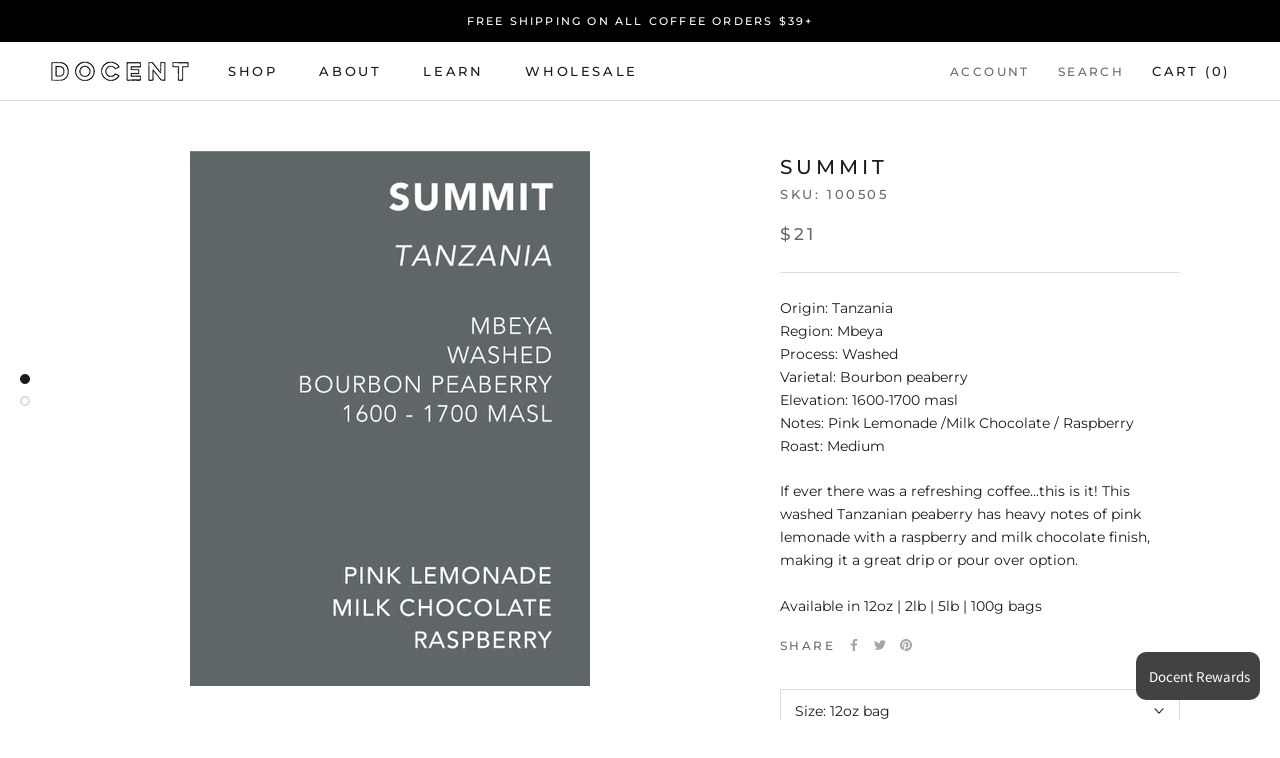

--- FILE ---
content_type: text/html; charset=utf-8
request_url: https://docentcoffee.com/collections/coffee-stuff/products/summit
body_size: 33614
content:
<!doctype html>

<html class="no-js" lang="en">
  <head>
    <meta charset="utf-8"> 
    <meta http-equiv="X-UA-Compatible" content="IE=edge,chrome=1">
    <meta name="viewport" content="width=device-width, initial-scale=1.0, height=device-height, minimum-scale=1.0, maximum-scale=1.0">
    <meta name="theme-color" content="">

    <title>
      Summit (Single Origin Tanzania Coffee) &ndash; Docent Coffee
    </title><meta name="description" content="Origin: Tanzania Region: Kilimanjaro Process: Washed Varietal: Bourbon peaberry Elevation: 1300-1400 masl Notes: Pink Lemonade / Milk Chocolate / Blueberry Roast: Medium If ever there was a refreshing coffee...this is it! This washed Tanzanian peaberry has heavy notes of pink lemonade with a blueberry and milk chocolate finish, making it a great drip or pour over option. Available in 12oz | 2lb | 5lb bags"><link rel="canonical" href="https://docentcoffee.com/products/summit"><link rel="shortcut icon" href="//docentcoffee.com/cdn/shop/files/DocentFavCon_96x.png?v=1628227690" type="image/png"><meta property="og:type" content="product">
  <meta property="og:title" content="Summit"><meta property="og:image" content="http://docentcoffee.com/cdn/shop/products/SUMMITx2.5.png?v=1754519299">
    <meta property="og:image:secure_url" content="https://docentcoffee.com/cdn/shop/products/SUMMITx2.5.png?v=1754519299">
    <meta property="og:image:width" content="500">
    <meta property="og:image:height" content="669"><meta property="product:price:amount" content="21.00">
  <meta property="product:price:currency" content="USD"><meta property="og:description" content="Origin: Tanzania Region: Kilimanjaro Process: Washed Varietal: Bourbon peaberry Elevation: 1300-1400 masl Notes: Pink Lemonade / Milk Chocolate / Blueberry Roast: Medium If ever there was a refreshing coffee...this is it! This washed Tanzanian peaberry has heavy notes of pink lemonade with a blueberry and milk chocolate finish, making it a great drip or pour over option. Available in 12oz | 2lb | 5lb bags"><meta property="og:url" content="https://docentcoffee.com/products/summit">
<meta property="og:site_name" content="Docent Coffee"><meta name="twitter:card" content="summary"><meta name="twitter:title" content="Summit">
  <meta name="twitter:description" content="Origin: TanzaniaRegion: MbeyaProcess: WashedVarietal: Bourbon peaberryElevation: 1600-1700 maslNotes: Pink Lemonade /Milk Chocolate / RaspberryRoast: Medium
If ever there was a refreshing coffee...this is it! This washed Tanzanian peaberry has heavy notes of pink lemonade with a raspberry and milk chocolate finish, making it a great drip or pour over option.
Available in 12oz | 2lb | 5lb | 100g bags">
  <meta name="twitter:image" content="https://docentcoffee.com/cdn/shop/products/SUMMITx2.5_600x600_crop_center.png?v=1754519299">
    <style>
  @font-face {
  font-family: Montserrat;
  font-weight: 500;
  font-style: normal;
  font-display: fallback;
  src: url("//docentcoffee.com/cdn/fonts/montserrat/montserrat_n5.07ef3781d9c78c8b93c98419da7ad4fbeebb6635.woff2") format("woff2"),
       url("//docentcoffee.com/cdn/fonts/montserrat/montserrat_n5.adf9b4bd8b0e4f55a0b203cdd84512667e0d5e4d.woff") format("woff");
}

  @font-face {
  font-family: Montserrat;
  font-weight: 400;
  font-style: normal;
  font-display: fallback;
  src: url("//docentcoffee.com/cdn/fonts/montserrat/montserrat_n4.81949fa0ac9fd2021e16436151e8eaa539321637.woff2") format("woff2"),
       url("//docentcoffee.com/cdn/fonts/montserrat/montserrat_n4.a6c632ca7b62da89c3594789ba828388aac693fe.woff") format("woff");
}


  @font-face {
  font-family: Montserrat;
  font-weight: 700;
  font-style: normal;
  font-display: fallback;
  src: url("//docentcoffee.com/cdn/fonts/montserrat/montserrat_n7.3c434e22befd5c18a6b4afadb1e3d77c128c7939.woff2") format("woff2"),
       url("//docentcoffee.com/cdn/fonts/montserrat/montserrat_n7.5d9fa6e2cae713c8fb539a9876489d86207fe957.woff") format("woff");
}

  @font-face {
  font-family: Montserrat;
  font-weight: 400;
  font-style: italic;
  font-display: fallback;
  src: url("//docentcoffee.com/cdn/fonts/montserrat/montserrat_i4.5a4ea298b4789e064f62a29aafc18d41f09ae59b.woff2") format("woff2"),
       url("//docentcoffee.com/cdn/fonts/montserrat/montserrat_i4.072b5869c5e0ed5b9d2021e4c2af132e16681ad2.woff") format("woff");
}

  @font-face {
  font-family: Montserrat;
  font-weight: 700;
  font-style: italic;
  font-display: fallback;
  src: url("//docentcoffee.com/cdn/fonts/montserrat/montserrat_i7.a0d4a463df4f146567d871890ffb3c80408e7732.woff2") format("woff2"),
       url("//docentcoffee.com/cdn/fonts/montserrat/montserrat_i7.f6ec9f2a0681acc6f8152c40921d2a4d2e1a2c78.woff") format("woff");
}


  :root {
    --heading-font-family : Montserrat, sans-serif;
    --heading-font-weight : 500;
    --heading-font-style  : normal;

    --text-font-family : Montserrat, sans-serif;
    --text-font-weight : 400;
    --text-font-style  : normal;

    --base-text-font-size   : 14px;
    --default-text-font-size: 14px;--background          : #ffffff;
    --background-rgb      : 255, 255, 255;
    --light-background    : #ffffff;
    --light-background-rgb: 255, 255, 255;
    --heading-color       : #1c1b1b;
    --text-color          : #1c1b1b;
    --text-color-rgb      : 28, 27, 27;
    --text-color-light    : #6a6a6a;
    --text-color-light-rgb: 106, 106, 106;
    --link-color          : #6a6a6a;
    --link-color-rgb      : 106, 106, 106;
    --border-color        : #dddddd;
    --border-color-rgb    : 221, 221, 221;

    --button-background    : #1c1b1b;
    --button-background-rgb: 28, 27, 27;
    --button-text-color    : #ffffff;

    --header-background       : #ffffff;
    --header-heading-color    : #1c1b1b;
    --header-light-text-color : #6a6a6a;
    --header-border-color     : #dddddd;

    --footer-background    : #ffffff;
    --footer-text-color    : #6a6a6a;
    --footer-heading-color : #1c1b1b;
    --footer-border-color  : #e9e9e9;

    --navigation-background      : #1c1b1b;
    --navigation-background-rgb  : 28, 27, 27;
    --navigation-text-color      : #ffffff;
    --navigation-text-color-light: rgba(255, 255, 255, 0.5);
    --navigation-border-color    : rgba(255, 255, 255, 0.25);

    --newsletter-popup-background     : #1c1b1b;
    --newsletter-popup-text-color     : #ffffff;
    --newsletter-popup-text-color-rgb : 255, 255, 255;

    --secondary-elements-background       : #1c1b1b;
    --secondary-elements-background-rgb   : 28, 27, 27;
    --secondary-elements-text-color       : #ffffff;
    --secondary-elements-text-color-light : rgba(255, 255, 255, 0.5);
    --secondary-elements-border-color     : rgba(255, 255, 255, 0.25);

    --product-sale-price-color    : #f94c43;
    --product-sale-price-color-rgb: 249, 76, 67;

    /* Shopify related variables */
    --payment-terms-background-color: #ffffff;

    /* Products */

    --horizontal-spacing-four-products-per-row: 20px;
        --horizontal-spacing-two-products-per-row : 20px;

    --vertical-spacing-four-products-per-row: 40px;
        --vertical-spacing-two-products-per-row : 50px;

    /* Animation */
    --drawer-transition-timing: cubic-bezier(0.645, 0.045, 0.355, 1);
    --header-base-height: 80px; /* We set a default for browsers that do not support CSS variables */

    /* Cursors */
    --cursor-zoom-in-svg    : url(//docentcoffee.com/cdn/shop/t/14/assets/cursor-zoom-in.svg?v=170532930330058140181628204161);
    --cursor-zoom-in-2x-svg : url(//docentcoffee.com/cdn/shop/t/14/assets/cursor-zoom-in-2x.svg?v=56685658183649387561628204161);
  }
</style>

<script>
  // IE11 does not have support for CSS variables, so we have to polyfill them
  if (!(((window || {}).CSS || {}).supports && window.CSS.supports('(--a: 0)'))) {
    const script = document.createElement('script');
    script.type = 'text/javascript';
    script.src = 'https://cdn.jsdelivr.net/npm/css-vars-ponyfill@2';
    script.onload = function() {
      cssVars({});
    };

    document.getElementsByTagName('head')[0].appendChild(script);
  }
</script>

    <script>window.performance && window.performance.mark && window.performance.mark('shopify.content_for_header.start');</script><meta id="shopify-digital-wallet" name="shopify-digital-wallet" content="/2368929910/digital_wallets/dialog">
<meta name="shopify-checkout-api-token" content="609077c57aea812ced45c9b5cf44c964">
<link rel="alternate" type="application/json+oembed" href="https://docentcoffee.com/products/summit.oembed">
<script async="async" src="/checkouts/internal/preloads.js?locale=en-US"></script>
<link rel="preconnect" href="https://shop.app" crossorigin="anonymous">
<script async="async" src="https://shop.app/checkouts/internal/preloads.js?locale=en-US&shop_id=2368929910" crossorigin="anonymous"></script>
<script id="apple-pay-shop-capabilities" type="application/json">{"shopId":2368929910,"countryCode":"US","currencyCode":"USD","merchantCapabilities":["supports3DS"],"merchantId":"gid:\/\/shopify\/Shop\/2368929910","merchantName":"Docent Coffee","requiredBillingContactFields":["postalAddress","email","phone"],"requiredShippingContactFields":["postalAddress","email","phone"],"shippingType":"shipping","supportedNetworks":["visa","masterCard","amex","discover","elo","jcb"],"total":{"type":"pending","label":"Docent Coffee","amount":"1.00"},"shopifyPaymentsEnabled":true,"supportsSubscriptions":true}</script>
<script id="shopify-features" type="application/json">{"accessToken":"609077c57aea812ced45c9b5cf44c964","betas":["rich-media-storefront-analytics"],"domain":"docentcoffee.com","predictiveSearch":true,"shopId":2368929910,"locale":"en"}</script>
<script>var Shopify = Shopify || {};
Shopify.shop = "docent-coffee.myshopify.com";
Shopify.locale = "en";
Shopify.currency = {"active":"USD","rate":"1.0"};
Shopify.country = "US";
Shopify.theme = {"name":"Prestige","id":125346709655,"schema_name":"Prestige","schema_version":"4.14.5","theme_store_id":855,"role":"main"};
Shopify.theme.handle = "null";
Shopify.theme.style = {"id":null,"handle":null};
Shopify.cdnHost = "docentcoffee.com/cdn";
Shopify.routes = Shopify.routes || {};
Shopify.routes.root = "/";</script>
<script type="module">!function(o){(o.Shopify=o.Shopify||{}).modules=!0}(window);</script>
<script>!function(o){function n(){var o=[];function n(){o.push(Array.prototype.slice.apply(arguments))}return n.q=o,n}var t=o.Shopify=o.Shopify||{};t.loadFeatures=n(),t.autoloadFeatures=n()}(window);</script>
<script>
  window.ShopifyPay = window.ShopifyPay || {};
  window.ShopifyPay.apiHost = "shop.app\/pay";
  window.ShopifyPay.redirectState = null;
</script>
<script id="shop-js-analytics" type="application/json">{"pageType":"product"}</script>
<script defer="defer" async type="module" src="//docentcoffee.com/cdn/shopifycloud/shop-js/modules/v2/client.init-shop-cart-sync_C5BV16lS.en.esm.js"></script>
<script defer="defer" async type="module" src="//docentcoffee.com/cdn/shopifycloud/shop-js/modules/v2/chunk.common_CygWptCX.esm.js"></script>
<script type="module">
  await import("//docentcoffee.com/cdn/shopifycloud/shop-js/modules/v2/client.init-shop-cart-sync_C5BV16lS.en.esm.js");
await import("//docentcoffee.com/cdn/shopifycloud/shop-js/modules/v2/chunk.common_CygWptCX.esm.js");

  window.Shopify.SignInWithShop?.initShopCartSync?.({"fedCMEnabled":true,"windoidEnabled":true});

</script>
<script>
  window.Shopify = window.Shopify || {};
  if (!window.Shopify.featureAssets) window.Shopify.featureAssets = {};
  window.Shopify.featureAssets['shop-js'] = {"shop-cart-sync":["modules/v2/client.shop-cart-sync_ZFArdW7E.en.esm.js","modules/v2/chunk.common_CygWptCX.esm.js"],"init-fed-cm":["modules/v2/client.init-fed-cm_CmiC4vf6.en.esm.js","modules/v2/chunk.common_CygWptCX.esm.js"],"shop-button":["modules/v2/client.shop-button_tlx5R9nI.en.esm.js","modules/v2/chunk.common_CygWptCX.esm.js"],"shop-cash-offers":["modules/v2/client.shop-cash-offers_DOA2yAJr.en.esm.js","modules/v2/chunk.common_CygWptCX.esm.js","modules/v2/chunk.modal_D71HUcav.esm.js"],"init-windoid":["modules/v2/client.init-windoid_sURxWdc1.en.esm.js","modules/v2/chunk.common_CygWptCX.esm.js"],"shop-toast-manager":["modules/v2/client.shop-toast-manager_ClPi3nE9.en.esm.js","modules/v2/chunk.common_CygWptCX.esm.js"],"init-shop-email-lookup-coordinator":["modules/v2/client.init-shop-email-lookup-coordinator_B8hsDcYM.en.esm.js","modules/v2/chunk.common_CygWptCX.esm.js"],"init-shop-cart-sync":["modules/v2/client.init-shop-cart-sync_C5BV16lS.en.esm.js","modules/v2/chunk.common_CygWptCX.esm.js"],"avatar":["modules/v2/client.avatar_BTnouDA3.en.esm.js"],"pay-button":["modules/v2/client.pay-button_FdsNuTd3.en.esm.js","modules/v2/chunk.common_CygWptCX.esm.js"],"init-customer-accounts":["modules/v2/client.init-customer-accounts_DxDtT_ad.en.esm.js","modules/v2/client.shop-login-button_C5VAVYt1.en.esm.js","modules/v2/chunk.common_CygWptCX.esm.js","modules/v2/chunk.modal_D71HUcav.esm.js"],"init-shop-for-new-customer-accounts":["modules/v2/client.init-shop-for-new-customer-accounts_ChsxoAhi.en.esm.js","modules/v2/client.shop-login-button_C5VAVYt1.en.esm.js","modules/v2/chunk.common_CygWptCX.esm.js","modules/v2/chunk.modal_D71HUcav.esm.js"],"shop-login-button":["modules/v2/client.shop-login-button_C5VAVYt1.en.esm.js","modules/v2/chunk.common_CygWptCX.esm.js","modules/v2/chunk.modal_D71HUcav.esm.js"],"init-customer-accounts-sign-up":["modules/v2/client.init-customer-accounts-sign-up_CPSyQ0Tj.en.esm.js","modules/v2/client.shop-login-button_C5VAVYt1.en.esm.js","modules/v2/chunk.common_CygWptCX.esm.js","modules/v2/chunk.modal_D71HUcav.esm.js"],"shop-follow-button":["modules/v2/client.shop-follow-button_Cva4Ekp9.en.esm.js","modules/v2/chunk.common_CygWptCX.esm.js","modules/v2/chunk.modal_D71HUcav.esm.js"],"checkout-modal":["modules/v2/client.checkout-modal_BPM8l0SH.en.esm.js","modules/v2/chunk.common_CygWptCX.esm.js","modules/v2/chunk.modal_D71HUcav.esm.js"],"lead-capture":["modules/v2/client.lead-capture_Bi8yE_yS.en.esm.js","modules/v2/chunk.common_CygWptCX.esm.js","modules/v2/chunk.modal_D71HUcav.esm.js"],"shop-login":["modules/v2/client.shop-login_D6lNrXab.en.esm.js","modules/v2/chunk.common_CygWptCX.esm.js","modules/v2/chunk.modal_D71HUcav.esm.js"],"payment-terms":["modules/v2/client.payment-terms_CZxnsJam.en.esm.js","modules/v2/chunk.common_CygWptCX.esm.js","modules/v2/chunk.modal_D71HUcav.esm.js"]};
</script>
<script>(function() {
  var isLoaded = false;
  function asyncLoad() {
    if (isLoaded) return;
    isLoaded = true;
    var urls = ["https:\/\/cdn-bundler.nice-team.net\/app\/js\/bundler.js?shop=docent-coffee.myshopify.com"];
    for (var i = 0; i < urls.length; i++) {
      var s = document.createElement('script');
      s.type = 'text/javascript';
      s.async = true;
      s.src = urls[i];
      var x = document.getElementsByTagName('script')[0];
      x.parentNode.insertBefore(s, x);
    }
  };
  if(window.attachEvent) {
    window.attachEvent('onload', asyncLoad);
  } else {
    window.addEventListener('load', asyncLoad, false);
  }
})();</script>
<script id="__st">var __st={"a":2368929910,"offset":-18000,"reqid":"6a31233d-ae90-4454-a9ca-9730ff1f21c5-1768834121","pageurl":"docentcoffee.com\/collections\/coffee-stuff\/products\/summit","u":"c5fb4fe28c09","p":"product","rtyp":"product","rid":6000930914455};</script>
<script>window.ShopifyPaypalV4VisibilityTracking = true;</script>
<script id="captcha-bootstrap">!function(){'use strict';const t='contact',e='account',n='new_comment',o=[[t,t],['blogs',n],['comments',n],[t,'customer']],c=[[e,'customer_login'],[e,'guest_login'],[e,'recover_customer_password'],[e,'create_customer']],r=t=>t.map((([t,e])=>`form[action*='/${t}']:not([data-nocaptcha='true']) input[name='form_type'][value='${e}']`)).join(','),a=t=>()=>t?[...document.querySelectorAll(t)].map((t=>t.form)):[];function s(){const t=[...o],e=r(t);return a(e)}const i='password',u='form_key',d=['recaptcha-v3-token','g-recaptcha-response','h-captcha-response',i],f=()=>{try{return window.sessionStorage}catch{return}},m='__shopify_v',_=t=>t.elements[u];function p(t,e,n=!1){try{const o=window.sessionStorage,c=JSON.parse(o.getItem(e)),{data:r}=function(t){const{data:e,action:n}=t;return t[m]||n?{data:e,action:n}:{data:t,action:n}}(c);for(const[e,n]of Object.entries(r))t.elements[e]&&(t.elements[e].value=n);n&&o.removeItem(e)}catch(o){console.error('form repopulation failed',{error:o})}}const l='form_type',E='cptcha';function T(t){t.dataset[E]=!0}const w=window,h=w.document,L='Shopify',v='ce_forms',y='captcha';let A=!1;((t,e)=>{const n=(g='f06e6c50-85a8-45c8-87d0-21a2b65856fe',I='https://cdn.shopify.com/shopifycloud/storefront-forms-hcaptcha/ce_storefront_forms_captcha_hcaptcha.v1.5.2.iife.js',D={infoText:'Protected by hCaptcha',privacyText:'Privacy',termsText:'Terms'},(t,e,n)=>{const o=w[L][v],c=o.bindForm;if(c)return c(t,g,e,D).then(n);var r;o.q.push([[t,g,e,D],n]),r=I,A||(h.body.append(Object.assign(h.createElement('script'),{id:'captcha-provider',async:!0,src:r})),A=!0)});var g,I,D;w[L]=w[L]||{},w[L][v]=w[L][v]||{},w[L][v].q=[],w[L][y]=w[L][y]||{},w[L][y].protect=function(t,e){n(t,void 0,e),T(t)},Object.freeze(w[L][y]),function(t,e,n,w,h,L){const[v,y,A,g]=function(t,e,n){const i=e?o:[],u=t?c:[],d=[...i,...u],f=r(d),m=r(i),_=r(d.filter((([t,e])=>n.includes(e))));return[a(f),a(m),a(_),s()]}(w,h,L),I=t=>{const e=t.target;return e instanceof HTMLFormElement?e:e&&e.form},D=t=>v().includes(t);t.addEventListener('submit',(t=>{const e=I(t);if(!e)return;const n=D(e)&&!e.dataset.hcaptchaBound&&!e.dataset.recaptchaBound,o=_(e),c=g().includes(e)&&(!o||!o.value);(n||c)&&t.preventDefault(),c&&!n&&(function(t){try{if(!f())return;!function(t){const e=f();if(!e)return;const n=_(t);if(!n)return;const o=n.value;o&&e.removeItem(o)}(t);const e=Array.from(Array(32),(()=>Math.random().toString(36)[2])).join('');!function(t,e){_(t)||t.append(Object.assign(document.createElement('input'),{type:'hidden',name:u})),t.elements[u].value=e}(t,e),function(t,e){const n=f();if(!n)return;const o=[...t.querySelectorAll(`input[type='${i}']`)].map((({name:t})=>t)),c=[...d,...o],r={};for(const[a,s]of new FormData(t).entries())c.includes(a)||(r[a]=s);n.setItem(e,JSON.stringify({[m]:1,action:t.action,data:r}))}(t,e)}catch(e){console.error('failed to persist form',e)}}(e),e.submit())}));const S=(t,e)=>{t&&!t.dataset[E]&&(n(t,e.some((e=>e===t))),T(t))};for(const o of['focusin','change'])t.addEventListener(o,(t=>{const e=I(t);D(e)&&S(e,y())}));const B=e.get('form_key'),M=e.get(l),P=B&&M;t.addEventListener('DOMContentLoaded',(()=>{const t=y();if(P)for(const e of t)e.elements[l].value===M&&p(e,B);[...new Set([...A(),...v().filter((t=>'true'===t.dataset.shopifyCaptcha))])].forEach((e=>S(e,t)))}))}(h,new URLSearchParams(w.location.search),n,t,e,['guest_login'])})(!0,!0)}();</script>
<script integrity="sha256-4kQ18oKyAcykRKYeNunJcIwy7WH5gtpwJnB7kiuLZ1E=" data-source-attribution="shopify.loadfeatures" defer="defer" src="//docentcoffee.com/cdn/shopifycloud/storefront/assets/storefront/load_feature-a0a9edcb.js" crossorigin="anonymous"></script>
<script crossorigin="anonymous" defer="defer" src="//docentcoffee.com/cdn/shopifycloud/storefront/assets/shopify_pay/storefront-65b4c6d7.js?v=20250812"></script>
<script data-source-attribution="shopify.dynamic_checkout.dynamic.init">var Shopify=Shopify||{};Shopify.PaymentButton=Shopify.PaymentButton||{isStorefrontPortableWallets:!0,init:function(){window.Shopify.PaymentButton.init=function(){};var t=document.createElement("script");t.src="https://docentcoffee.com/cdn/shopifycloud/portable-wallets/latest/portable-wallets.en.js",t.type="module",document.head.appendChild(t)}};
</script>
<script data-source-attribution="shopify.dynamic_checkout.buyer_consent">
  function portableWalletsHideBuyerConsent(e){var t=document.getElementById("shopify-buyer-consent"),n=document.getElementById("shopify-subscription-policy-button");t&&n&&(t.classList.add("hidden"),t.setAttribute("aria-hidden","true"),n.removeEventListener("click",e))}function portableWalletsShowBuyerConsent(e){var t=document.getElementById("shopify-buyer-consent"),n=document.getElementById("shopify-subscription-policy-button");t&&n&&(t.classList.remove("hidden"),t.removeAttribute("aria-hidden"),n.addEventListener("click",e))}window.Shopify?.PaymentButton&&(window.Shopify.PaymentButton.hideBuyerConsent=portableWalletsHideBuyerConsent,window.Shopify.PaymentButton.showBuyerConsent=portableWalletsShowBuyerConsent);
</script>
<script data-source-attribution="shopify.dynamic_checkout.cart.bootstrap">document.addEventListener("DOMContentLoaded",(function(){function t(){return document.querySelector("shopify-accelerated-checkout-cart, shopify-accelerated-checkout")}if(t())Shopify.PaymentButton.init();else{new MutationObserver((function(e,n){t()&&(Shopify.PaymentButton.init(),n.disconnect())})).observe(document.body,{childList:!0,subtree:!0})}}));
</script>
<link id="shopify-accelerated-checkout-styles" rel="stylesheet" media="screen" href="https://docentcoffee.com/cdn/shopifycloud/portable-wallets/latest/accelerated-checkout-backwards-compat.css" crossorigin="anonymous">
<style id="shopify-accelerated-checkout-cart">
        #shopify-buyer-consent {
  margin-top: 1em;
  display: inline-block;
  width: 100%;
}

#shopify-buyer-consent.hidden {
  display: none;
}

#shopify-subscription-policy-button {
  background: none;
  border: none;
  padding: 0;
  text-decoration: underline;
  font-size: inherit;
  cursor: pointer;
}

#shopify-subscription-policy-button::before {
  box-shadow: none;
}

      </style>

<script>window.performance && window.performance.mark && window.performance.mark('shopify.content_for_header.end');</script>

    <link rel="stylesheet" href="//docentcoffee.com/cdn/shop/t/14/assets/theme.css?v=171417311627672478721628256129">

    <script>// This allows to expose several variables to the global scope, to be used in scripts
      window.theme = {
        pageType: "product",
        moneyFormat: "${{amount}}",
        moneyWithCurrencyFormat: "${{amount}} USD",
        productImageSize: "natural",
        searchMode: "product",
        showPageTransition: false,
        showElementStaggering: false,
        showImageZooming: true
      };

      window.routes = {
        rootUrl: "\/",
        rootUrlWithoutSlash: '',
        cartUrl: "\/cart",
        cartAddUrl: "\/cart\/add",
        cartChangeUrl: "\/cart\/change",
        searchUrl: "\/search",
        productRecommendationsUrl: "\/recommendations\/products"
      };

      window.languages = {
        cartAddNote: "Add Order Note",
        cartEditNote: "Edit Order Note",
        productImageLoadingError: "This image could not be loaded. Please try to reload the page.",
        productFormAddToCart: "Add to cart",
        productFormUnavailable: "Unavailable",
        productFormSoldOut: "Sold Out",
        shippingEstimatorOneResult: "1 option available:",
        shippingEstimatorMoreResults: "{{count}} options available:",
        shippingEstimatorNoResults: "No shipping could be found"
      };

      window.lazySizesConfig = {
        loadHidden: false,
        hFac: 0.5,
        expFactor: 2,
        ricTimeout: 150,
        lazyClass: 'Image--lazyLoad',
        loadingClass: 'Image--lazyLoading',
        loadedClass: 'Image--lazyLoaded'
      };

      document.documentElement.className = document.documentElement.className.replace('no-js', 'js');
      document.documentElement.style.setProperty('--window-height', window.innerHeight + 'px');

      // We do a quick detection of some features (we could use Modernizr but for so little...)
      (function() {
        document.documentElement.className += ((window.CSS && window.CSS.supports('(position: sticky) or (position: -webkit-sticky)')) ? ' supports-sticky' : ' no-supports-sticky');
        document.documentElement.className += (window.matchMedia('(-moz-touch-enabled: 1), (hover: none)')).matches ? ' no-supports-hover' : ' supports-hover';
      }());
    </script>

    <script src="//docentcoffee.com/cdn/shop/t/14/assets/lazysizes.min.js?v=174358363404432586981628204146" async></script><script src="https://polyfill-fastly.net/v3/polyfill.min.js?unknown=polyfill&features=fetch,Element.prototype.closest,Element.prototype.remove,Element.prototype.classList,Array.prototype.includes,Array.prototype.fill,Object.assign,CustomEvent,IntersectionObserver,IntersectionObserverEntry,URL" defer></script>
    <script src="//docentcoffee.com/cdn/shop/t/14/assets/libs.min.js?v=26178543184394469741628204146" defer></script>
    <script src="//docentcoffee.com/cdn/shop/t/14/assets/theme.min.js?v=67427764916843642421628204150" defer></script>
    <script src="//docentcoffee.com/cdn/shop/t/14/assets/custom.js?v=183944157590872491501628204148" defer></script>

    <script>
      (function () {
        window.onpageshow = function() {
          if (window.theme.showPageTransition) {
            var pageTransition = document.querySelector('.PageTransition');

            if (pageTransition) {
              pageTransition.style.visibility = 'visible';
              pageTransition.style.opacity = '0';
            }
          }

          // When the page is loaded from the cache, we have to reload the cart content
          document.documentElement.dispatchEvent(new CustomEvent('cart:refresh', {
            bubbles: true
          }));
        };
      })();
    </script>

    
  <script type="application/ld+json">
  {
    "@context": "http://schema.org",
    "@type": "Product",
    "offers": [{
          "@type": "Offer",
          "name": "12oz bag \/ Whole Bean",
          "availability":"https://schema.org/InStock",
          "price": 21.0,
          "priceCurrency": "USD",
          "priceValidUntil": "2026-01-29","sku": "100505","url": "/products/summit?variant=37436713304215"
        },
{
          "@type": "Offer",
          "name": "12oz bag \/ Drip",
          "availability":"https://schema.org/InStock",
          "price": 21.0,
          "priceCurrency": "USD",
          "priceValidUntil": "2026-01-29","sku": "100506","url": "/products/summit?variant=37436713369751"
        },
{
          "@type": "Offer",
          "name": "12oz bag \/ French Press",
          "availability":"https://schema.org/InStock",
          "price": 21.0,
          "priceCurrency": "USD",
          "priceValidUntil": "2026-01-29","sku": "V00016","url": "/products/summit?variant=37436713336983"
        },
{
          "@type": "Offer",
          "name": "12oz bag \/ Chemex",
          "availability":"https://schema.org/InStock",
          "price": 21.0,
          "priceCurrency": "USD",
          "priceValidUntil": "2026-01-29","sku": "V00017","url": "/products/summit?variant=37436713435287"
        },
{
          "@type": "Offer",
          "name": "12oz bag \/ V60",
          "availability":"https://schema.org/InStock",
          "price": 21.0,
          "priceCurrency": "USD",
          "priceValidUntil": "2026-01-29","sku": "V00018","url": "/products/summit?variant=37436713468055"
        },
{
          "@type": "Offer",
          "name": "12oz bag \/ Aeropress",
          "availability":"https://schema.org/InStock",
          "price": 21.0,
          "priceCurrency": "USD",
          "priceValidUntil": "2026-01-29","sku": "V00019","url": "/products/summit?variant=37436713500823"
        },
{
          "@type": "Offer",
          "name": "12oz bag \/ Espresso",
          "availability":"https://schema.org/InStock",
          "price": 21.0,
          "priceCurrency": "USD",
          "priceValidUntil": "2026-01-29","sku": "V00020","url": "/products/summit?variant=37436713533591"
        },
{
          "@type": "Offer",
          "name": "2lb bag \/ Whole Bean",
          "availability":"https://schema.org/InStock",
          "price": 55.0,
          "priceCurrency": "USD",
          "priceValidUntil": "2026-01-29","sku": "100507","url": "/products/summit?variant=37436713566359"
        },
{
          "@type": "Offer",
          "name": "2lb bag \/ Drip",
          "availability":"https://schema.org/InStock",
          "price": 55.0,
          "priceCurrency": "USD",
          "priceValidUntil": "2026-01-29","sku": "100508","url": "/products/summit?variant=37436713631895"
        },
{
          "@type": "Offer",
          "name": "2lb bag \/ French Press",
          "availability":"https://schema.org/InStock",
          "price": 55.0,
          "priceCurrency": "USD",
          "priceValidUntil": "2026-01-29","sku": "V00021","url": "/products/summit?variant=37436713599127"
        },
{
          "@type": "Offer",
          "name": "2lb bag \/ Chemex",
          "availability":"https://schema.org/InStock",
          "price": 55.0,
          "priceCurrency": "USD",
          "priceValidUntil": "2026-01-29","sku": "V00022","url": "/products/summit?variant=37436713697431"
        },
{
          "@type": "Offer",
          "name": "2lb bag \/ V60",
          "availability":"https://schema.org/InStock",
          "price": 55.0,
          "priceCurrency": "USD",
          "priceValidUntil": "2026-01-29","sku": "V00023","url": "/products/summit?variant=37436713730199"
        },
{
          "@type": "Offer",
          "name": "2lb bag \/ Aeropress",
          "availability":"https://schema.org/InStock",
          "price": 55.0,
          "priceCurrency": "USD",
          "priceValidUntil": "2026-01-29","sku": "V00024","url": "/products/summit?variant=37436713762967"
        },
{
          "@type": "Offer",
          "name": "2lb bag \/ Espresso",
          "availability":"https://schema.org/InStock",
          "price": 55.0,
          "priceCurrency": "USD",
          "priceValidUntil": "2026-01-29","sku": "V00025","url": "/products/summit?variant=37436713795735"
        },
{
          "@type": "Offer",
          "name": "5lb bag \/ Whole Bean",
          "availability":"https://schema.org/InStock",
          "price": 137.5,
          "priceCurrency": "USD",
          "priceValidUntil": "2026-01-29","sku": "100509","url": "/products/summit?variant=37436713828503"
        },
{
          "@type": "Offer",
          "name": "5lb bag \/ Drip",
          "availability":"https://schema.org/InStock",
          "price": 137.5,
          "priceCurrency": "USD",
          "priceValidUntil": "2026-01-29","sku": "510509","url": "/products/summit?variant=37436713894039"
        },
{
          "@type": "Offer",
          "name": "5lb bag \/ French Press",
          "availability":"https://schema.org/InStock",
          "price": 137.5,
          "priceCurrency": "USD",
          "priceValidUntil": "2026-01-29","sku": "V00026","url": "/products/summit?variant=37436713861271"
        },
{
          "@type": "Offer",
          "name": "5lb bag \/ Chemex",
          "availability":"https://schema.org/InStock",
          "price": 137.5,
          "priceCurrency": "USD",
          "priceValidUntil": "2026-01-29","sku": "V00027","url": "/products/summit?variant=37436713959575"
        },
{
          "@type": "Offer",
          "name": "5lb bag \/ V60",
          "availability":"https://schema.org/InStock",
          "price": 137.5,
          "priceCurrency": "USD",
          "priceValidUntil": "2026-01-29","sku": "V00028","url": "/products/summit?variant=37436713992343"
        },
{
          "@type": "Offer",
          "name": "5lb bag \/ Aeropress",
          "availability":"https://schema.org/InStock",
          "price": 137.5,
          "priceCurrency": "USD",
          "priceValidUntil": "2026-01-29","sku": "V00029","url": "/products/summit?variant=37436714025111"
        },
{
          "@type": "Offer",
          "name": "5lb bag \/ Espresso",
          "availability":"https://schema.org/InStock",
          "price": 137.5,
          "priceCurrency": "USD",
          "priceValidUntil": "2026-01-29","sku": "V00030","url": "/products/summit?variant=37436714057879"
        },
{
          "@type": "Offer",
          "name": "100g bag \/ Whole Bean",
          "availability":"https://schema.org/InStock",
          "price": 9.0,
          "priceCurrency": "USD",
          "priceValidUntil": "2026-01-29","url": "/products/summit?variant=46302149017751"
        }
],
    "brand": {
      "name": "DOCENT"
    },
    "name": "Summit",
    "description": "Origin: TanzaniaRegion: MbeyaProcess: WashedVarietal: Bourbon peaberryElevation: 1600-1700 maslNotes: Pink Lemonade \/Milk Chocolate \/ RaspberryRoast: Medium\nIf ever there was a refreshing coffee...this is it! This washed Tanzanian peaberry has heavy notes of pink lemonade with a raspberry and milk chocolate finish, making it a great drip or pour over option.\nAvailable in 12oz | 2lb | 5lb | 100g bags",
    "category": "Coffee",
    "url": "/products/summit",
    "sku": "100505",
    "image": {
      "@type": "ImageObject",
      "url": "https://docentcoffee.com/cdn/shop/products/SUMMITx2.5_1024x.png?v=1754519299",
      "image": "https://docentcoffee.com/cdn/shop/products/SUMMITx2.5_1024x.png?v=1754519299",
      "name": "Summit",
      "width": "1024",
      "height": "1024"
    }
  }
  </script>



  <script type="application/ld+json">
  {
    "@context": "http://schema.org",
    "@type": "BreadcrumbList",
  "itemListElement": [{
      "@type": "ListItem",
      "position": 1,
      "name": "Translation missing: en.general.breadcrumb.home",
      "item": "https://docentcoffee.com"
    },{
          "@type": "ListItem",
          "position": 2,
          "name": "Coffee + Stuff",
          "item": "https://docentcoffee.com/collections/coffee-stuff"
        }, {
          "@type": "ListItem",
          "position": 3,
          "name": "Summit",
          "item": "https://docentcoffee.com/collections/coffee-stuff/products/summit"
        }]
  }
  </script>

<!-- BEGIN app block: shopify://apps/loyalty-rewards-and-referrals/blocks/embed-sdk/6f172e67-4106-4ac0-89c5-b32a069b3101 -->

<style
  type='text/css'
  data-lion-app-styles='main'
  data-lion-app-styles-settings='{&quot;disableBundledCSS&quot;:false,&quot;disableBundledFonts&quot;:false,&quot;useClassIsolator&quot;:false}'
></style>

<!-- loyaltylion.snippet.version=8056bbc037+8007 -->

<script>
  
  !function(t,n){function o(n){var o=t.getElementsByTagName("script")[0],i=t.createElement("script");i.src=n,i.crossOrigin="",o.parentNode.insertBefore(i,o)}if(!n.isLoyaltyLion){window.loyaltylion=n,void 0===window.lion&&(window.lion=n),n.version=2,n.isLoyaltyLion=!0;var i=new Date,e=i.getFullYear().toString()+i.getMonth().toString()+i.getDate().toString();o("https://sdk.loyaltylion.net/static/2/loader.js?t="+e);var r=!1;n.init=function(t){if(r)throw new Error("Cannot call lion.init more than once");r=!0;var a=n._token=t.token;if(!a)throw new Error("Token must be supplied to lion.init");for(var l=[],s="_push configure bootstrap shutdown on removeListener authenticateCustomer".split(" "),c=0;c<s.length;c+=1)!function(t,n){t[n]=function(){l.push([n,Array.prototype.slice.call(arguments,0)])}}(n,s[c]);o("https://sdk.loyaltylion.net/sdk/start/"+a+".js?t="+e+i.getHours().toString()),n._initData=t,n._buffer=l}}}(document,window.loyaltylion||[]);

  
    
      loyaltylion.init(
        { token: "0cb2efe549b0da13390942ce5f954ce9" }
      );
    
  

  loyaltylion.configure({
    disableBundledCSS: false,
    disableBundledFonts: false,
    useClassIsolator: false,
  })

  
</script>



<!-- END app block --><link href="https://monorail-edge.shopifysvc.com" rel="dns-prefetch">
<script>(function(){if ("sendBeacon" in navigator && "performance" in window) {try {var session_token_from_headers = performance.getEntriesByType('navigation')[0].serverTiming.find(x => x.name == '_s').description;} catch {var session_token_from_headers = undefined;}var session_cookie_matches = document.cookie.match(/_shopify_s=([^;]*)/);var session_token_from_cookie = session_cookie_matches && session_cookie_matches.length === 2 ? session_cookie_matches[1] : "";var session_token = session_token_from_headers || session_token_from_cookie || "";function handle_abandonment_event(e) {var entries = performance.getEntries().filter(function(entry) {return /monorail-edge.shopifysvc.com/.test(entry.name);});if (!window.abandonment_tracked && entries.length === 0) {window.abandonment_tracked = true;var currentMs = Date.now();var navigation_start = performance.timing.navigationStart;var payload = {shop_id: 2368929910,url: window.location.href,navigation_start,duration: currentMs - navigation_start,session_token,page_type: "product"};window.navigator.sendBeacon("https://monorail-edge.shopifysvc.com/v1/produce", JSON.stringify({schema_id: "online_store_buyer_site_abandonment/1.1",payload: payload,metadata: {event_created_at_ms: currentMs,event_sent_at_ms: currentMs}}));}}window.addEventListener('pagehide', handle_abandonment_event);}}());</script>
<script id="web-pixels-manager-setup">(function e(e,d,r,n,o){if(void 0===o&&(o={}),!Boolean(null===(a=null===(i=window.Shopify)||void 0===i?void 0:i.analytics)||void 0===a?void 0:a.replayQueue)){var i,a;window.Shopify=window.Shopify||{};var t=window.Shopify;t.analytics=t.analytics||{};var s=t.analytics;s.replayQueue=[],s.publish=function(e,d,r){return s.replayQueue.push([e,d,r]),!0};try{self.performance.mark("wpm:start")}catch(e){}var l=function(){var e={modern:/Edge?\/(1{2}[4-9]|1[2-9]\d|[2-9]\d{2}|\d{4,})\.\d+(\.\d+|)|Firefox\/(1{2}[4-9]|1[2-9]\d|[2-9]\d{2}|\d{4,})\.\d+(\.\d+|)|Chrom(ium|e)\/(9{2}|\d{3,})\.\d+(\.\d+|)|(Maci|X1{2}).+ Version\/(15\.\d+|(1[6-9]|[2-9]\d|\d{3,})\.\d+)([,.]\d+|)( \(\w+\)|)( Mobile\/\w+|) Safari\/|Chrome.+OPR\/(9{2}|\d{3,})\.\d+\.\d+|(CPU[ +]OS|iPhone[ +]OS|CPU[ +]iPhone|CPU IPhone OS|CPU iPad OS)[ +]+(15[._]\d+|(1[6-9]|[2-9]\d|\d{3,})[._]\d+)([._]\d+|)|Android:?[ /-](13[3-9]|1[4-9]\d|[2-9]\d{2}|\d{4,})(\.\d+|)(\.\d+|)|Android.+Firefox\/(13[5-9]|1[4-9]\d|[2-9]\d{2}|\d{4,})\.\d+(\.\d+|)|Android.+Chrom(ium|e)\/(13[3-9]|1[4-9]\d|[2-9]\d{2}|\d{4,})\.\d+(\.\d+|)|SamsungBrowser\/([2-9]\d|\d{3,})\.\d+/,legacy:/Edge?\/(1[6-9]|[2-9]\d|\d{3,})\.\d+(\.\d+|)|Firefox\/(5[4-9]|[6-9]\d|\d{3,})\.\d+(\.\d+|)|Chrom(ium|e)\/(5[1-9]|[6-9]\d|\d{3,})\.\d+(\.\d+|)([\d.]+$|.*Safari\/(?![\d.]+ Edge\/[\d.]+$))|(Maci|X1{2}).+ Version\/(10\.\d+|(1[1-9]|[2-9]\d|\d{3,})\.\d+)([,.]\d+|)( \(\w+\)|)( Mobile\/\w+|) Safari\/|Chrome.+OPR\/(3[89]|[4-9]\d|\d{3,})\.\d+\.\d+|(CPU[ +]OS|iPhone[ +]OS|CPU[ +]iPhone|CPU IPhone OS|CPU iPad OS)[ +]+(10[._]\d+|(1[1-9]|[2-9]\d|\d{3,})[._]\d+)([._]\d+|)|Android:?[ /-](13[3-9]|1[4-9]\d|[2-9]\d{2}|\d{4,})(\.\d+|)(\.\d+|)|Mobile Safari.+OPR\/([89]\d|\d{3,})\.\d+\.\d+|Android.+Firefox\/(13[5-9]|1[4-9]\d|[2-9]\d{2}|\d{4,})\.\d+(\.\d+|)|Android.+Chrom(ium|e)\/(13[3-9]|1[4-9]\d|[2-9]\d{2}|\d{4,})\.\d+(\.\d+|)|Android.+(UC? ?Browser|UCWEB|U3)[ /]?(15\.([5-9]|\d{2,})|(1[6-9]|[2-9]\d|\d{3,})\.\d+)\.\d+|SamsungBrowser\/(5\.\d+|([6-9]|\d{2,})\.\d+)|Android.+MQ{2}Browser\/(14(\.(9|\d{2,})|)|(1[5-9]|[2-9]\d|\d{3,})(\.\d+|))(\.\d+|)|K[Aa][Ii]OS\/(3\.\d+|([4-9]|\d{2,})\.\d+)(\.\d+|)/},d=e.modern,r=e.legacy,n=navigator.userAgent;return n.match(d)?"modern":n.match(r)?"legacy":"unknown"}(),u="modern"===l?"modern":"legacy",c=(null!=n?n:{modern:"",legacy:""})[u],f=function(e){return[e.baseUrl,"/wpm","/b",e.hashVersion,"modern"===e.buildTarget?"m":"l",".js"].join("")}({baseUrl:d,hashVersion:r,buildTarget:u}),m=function(e){var d=e.version,r=e.bundleTarget,n=e.surface,o=e.pageUrl,i=e.monorailEndpoint;return{emit:function(e){var a=e.status,t=e.errorMsg,s=(new Date).getTime(),l=JSON.stringify({metadata:{event_sent_at_ms:s},events:[{schema_id:"web_pixels_manager_load/3.1",payload:{version:d,bundle_target:r,page_url:o,status:a,surface:n,error_msg:t},metadata:{event_created_at_ms:s}}]});if(!i)return console&&console.warn&&console.warn("[Web Pixels Manager] No Monorail endpoint provided, skipping logging."),!1;try{return self.navigator.sendBeacon.bind(self.navigator)(i,l)}catch(e){}var u=new XMLHttpRequest;try{return u.open("POST",i,!0),u.setRequestHeader("Content-Type","text/plain"),u.send(l),!0}catch(e){return console&&console.warn&&console.warn("[Web Pixels Manager] Got an unhandled error while logging to Monorail."),!1}}}}({version:r,bundleTarget:l,surface:e.surface,pageUrl:self.location.href,monorailEndpoint:e.monorailEndpoint});try{o.browserTarget=l,function(e){var d=e.src,r=e.async,n=void 0===r||r,o=e.onload,i=e.onerror,a=e.sri,t=e.scriptDataAttributes,s=void 0===t?{}:t,l=document.createElement("script"),u=document.querySelector("head"),c=document.querySelector("body");if(l.async=n,l.src=d,a&&(l.integrity=a,l.crossOrigin="anonymous"),s)for(var f in s)if(Object.prototype.hasOwnProperty.call(s,f))try{l.dataset[f]=s[f]}catch(e){}if(o&&l.addEventListener("load",o),i&&l.addEventListener("error",i),u)u.appendChild(l);else{if(!c)throw new Error("Did not find a head or body element to append the script");c.appendChild(l)}}({src:f,async:!0,onload:function(){if(!function(){var e,d;return Boolean(null===(d=null===(e=window.Shopify)||void 0===e?void 0:e.analytics)||void 0===d?void 0:d.initialized)}()){var d=window.webPixelsManager.init(e)||void 0;if(d){var r=window.Shopify.analytics;r.replayQueue.forEach((function(e){var r=e[0],n=e[1],o=e[2];d.publishCustomEvent(r,n,o)})),r.replayQueue=[],r.publish=d.publishCustomEvent,r.visitor=d.visitor,r.initialized=!0}}},onerror:function(){return m.emit({status:"failed",errorMsg:"".concat(f," has failed to load")})},sri:function(e){var d=/^sha384-[A-Za-z0-9+/=]+$/;return"string"==typeof e&&d.test(e)}(c)?c:"",scriptDataAttributes:o}),m.emit({status:"loading"})}catch(e){m.emit({status:"failed",errorMsg:(null==e?void 0:e.message)||"Unknown error"})}}})({shopId: 2368929910,storefrontBaseUrl: "https://docentcoffee.com",extensionsBaseUrl: "https://extensions.shopifycdn.com/cdn/shopifycloud/web-pixels-manager",monorailEndpoint: "https://monorail-edge.shopifysvc.com/unstable/produce_batch",surface: "storefront-renderer",enabledBetaFlags: ["2dca8a86"],webPixelsConfigList: [{"id":"910000279","configuration":"{\"appDomain\":\"app.sparklayer.io\", \"siteId\":\"docentcoffee\"}","eventPayloadVersion":"v1","runtimeContext":"STRICT","scriptVersion":"6a76237eeb1360eba576db0f81c798cb","type":"APP","apiClientId":4974139,"privacyPurposes":["ANALYTICS","MARKETING","SALE_OF_DATA"],"dataSharingAdjustments":{"protectedCustomerApprovalScopes":["read_customer_address","read_customer_email","read_customer_name","read_customer_personal_data","read_customer_phone"]}},{"id":"62947479","configuration":"{\"tagID\":\"2614064937727\"}","eventPayloadVersion":"v1","runtimeContext":"STRICT","scriptVersion":"18031546ee651571ed29edbe71a3550b","type":"APP","apiClientId":3009811,"privacyPurposes":["ANALYTICS","MARKETING","SALE_OF_DATA"],"dataSharingAdjustments":{"protectedCustomerApprovalScopes":["read_customer_address","read_customer_email","read_customer_name","read_customer_personal_data","read_customer_phone"]}},{"id":"65306775","eventPayloadVersion":"v1","runtimeContext":"LAX","scriptVersion":"1","type":"CUSTOM","privacyPurposes":["MARKETING"],"name":"Meta pixel (migrated)"},{"id":"shopify-app-pixel","configuration":"{}","eventPayloadVersion":"v1","runtimeContext":"STRICT","scriptVersion":"0450","apiClientId":"shopify-pixel","type":"APP","privacyPurposes":["ANALYTICS","MARKETING"]},{"id":"shopify-custom-pixel","eventPayloadVersion":"v1","runtimeContext":"LAX","scriptVersion":"0450","apiClientId":"shopify-pixel","type":"CUSTOM","privacyPurposes":["ANALYTICS","MARKETING"]}],isMerchantRequest: false,initData: {"shop":{"name":"Docent Coffee","paymentSettings":{"currencyCode":"USD"},"myshopifyDomain":"docent-coffee.myshopify.com","countryCode":"US","storefrontUrl":"https:\/\/docentcoffee.com"},"customer":null,"cart":null,"checkout":null,"productVariants":[{"price":{"amount":21.0,"currencyCode":"USD"},"product":{"title":"Summit","vendor":"DOCENT","id":"6000930914455","untranslatedTitle":"Summit","url":"\/products\/summit","type":"Coffee"},"id":"37436713304215","image":{"src":"\/\/docentcoffee.com\/cdn\/shop\/products\/SUMMITx2.5.png?v=1754519299"},"sku":"100505","title":"12oz bag \/ Whole Bean","untranslatedTitle":"12oz bag \/ Whole Bean"},{"price":{"amount":21.0,"currencyCode":"USD"},"product":{"title":"Summit","vendor":"DOCENT","id":"6000930914455","untranslatedTitle":"Summit","url":"\/products\/summit","type":"Coffee"},"id":"37436713369751","image":{"src":"\/\/docentcoffee.com\/cdn\/shop\/products\/SUMMITx2.5.png?v=1754519299"},"sku":"100506","title":"12oz bag \/ Drip","untranslatedTitle":"12oz bag \/ Drip"},{"price":{"amount":21.0,"currencyCode":"USD"},"product":{"title":"Summit","vendor":"DOCENT","id":"6000930914455","untranslatedTitle":"Summit","url":"\/products\/summit","type":"Coffee"},"id":"37436713336983","image":{"src":"\/\/docentcoffee.com\/cdn\/shop\/products\/SUMMITx2.5.png?v=1754519299"},"sku":"V00016","title":"12oz bag \/ French Press","untranslatedTitle":"12oz bag \/ French Press"},{"price":{"amount":21.0,"currencyCode":"USD"},"product":{"title":"Summit","vendor":"DOCENT","id":"6000930914455","untranslatedTitle":"Summit","url":"\/products\/summit","type":"Coffee"},"id":"37436713435287","image":{"src":"\/\/docentcoffee.com\/cdn\/shop\/products\/SUMMITx2.5.png?v=1754519299"},"sku":"V00017","title":"12oz bag \/ Chemex","untranslatedTitle":"12oz bag \/ Chemex"},{"price":{"amount":21.0,"currencyCode":"USD"},"product":{"title":"Summit","vendor":"DOCENT","id":"6000930914455","untranslatedTitle":"Summit","url":"\/products\/summit","type":"Coffee"},"id":"37436713468055","image":{"src":"\/\/docentcoffee.com\/cdn\/shop\/products\/SUMMITx2.5.png?v=1754519299"},"sku":"V00018","title":"12oz bag \/ V60","untranslatedTitle":"12oz bag \/ V60"},{"price":{"amount":21.0,"currencyCode":"USD"},"product":{"title":"Summit","vendor":"DOCENT","id":"6000930914455","untranslatedTitle":"Summit","url":"\/products\/summit","type":"Coffee"},"id":"37436713500823","image":{"src":"\/\/docentcoffee.com\/cdn\/shop\/products\/SUMMITx2.5.png?v=1754519299"},"sku":"V00019","title":"12oz bag \/ Aeropress","untranslatedTitle":"12oz bag \/ Aeropress"},{"price":{"amount":21.0,"currencyCode":"USD"},"product":{"title":"Summit","vendor":"DOCENT","id":"6000930914455","untranslatedTitle":"Summit","url":"\/products\/summit","type":"Coffee"},"id":"37436713533591","image":{"src":"\/\/docentcoffee.com\/cdn\/shop\/products\/SUMMITx2.5.png?v=1754519299"},"sku":"V00020","title":"12oz bag \/ Espresso","untranslatedTitle":"12oz bag \/ Espresso"},{"price":{"amount":55.0,"currencyCode":"USD"},"product":{"title":"Summit","vendor":"DOCENT","id":"6000930914455","untranslatedTitle":"Summit","url":"\/products\/summit","type":"Coffee"},"id":"37436713566359","image":{"src":"\/\/docentcoffee.com\/cdn\/shop\/products\/SUMMITx2.5.png?v=1754519299"},"sku":"100507","title":"2lb bag \/ Whole Bean","untranslatedTitle":"2lb bag \/ Whole Bean"},{"price":{"amount":55.0,"currencyCode":"USD"},"product":{"title":"Summit","vendor":"DOCENT","id":"6000930914455","untranslatedTitle":"Summit","url":"\/products\/summit","type":"Coffee"},"id":"37436713631895","image":{"src":"\/\/docentcoffee.com\/cdn\/shop\/products\/SUMMITx2.5.png?v=1754519299"},"sku":"100508","title":"2lb bag \/ Drip","untranslatedTitle":"2lb bag \/ Drip"},{"price":{"amount":55.0,"currencyCode":"USD"},"product":{"title":"Summit","vendor":"DOCENT","id":"6000930914455","untranslatedTitle":"Summit","url":"\/products\/summit","type":"Coffee"},"id":"37436713599127","image":{"src":"\/\/docentcoffee.com\/cdn\/shop\/products\/SUMMITx2.5.png?v=1754519299"},"sku":"V00021","title":"2lb bag \/ French Press","untranslatedTitle":"2lb bag \/ French Press"},{"price":{"amount":55.0,"currencyCode":"USD"},"product":{"title":"Summit","vendor":"DOCENT","id":"6000930914455","untranslatedTitle":"Summit","url":"\/products\/summit","type":"Coffee"},"id":"37436713697431","image":{"src":"\/\/docentcoffee.com\/cdn\/shop\/products\/SUMMITx2.5.png?v=1754519299"},"sku":"V00022","title":"2lb bag \/ Chemex","untranslatedTitle":"2lb bag \/ Chemex"},{"price":{"amount":55.0,"currencyCode":"USD"},"product":{"title":"Summit","vendor":"DOCENT","id":"6000930914455","untranslatedTitle":"Summit","url":"\/products\/summit","type":"Coffee"},"id":"37436713730199","image":{"src":"\/\/docentcoffee.com\/cdn\/shop\/products\/SUMMITx2.5.png?v=1754519299"},"sku":"V00023","title":"2lb bag \/ V60","untranslatedTitle":"2lb bag \/ V60"},{"price":{"amount":55.0,"currencyCode":"USD"},"product":{"title":"Summit","vendor":"DOCENT","id":"6000930914455","untranslatedTitle":"Summit","url":"\/products\/summit","type":"Coffee"},"id":"37436713762967","image":{"src":"\/\/docentcoffee.com\/cdn\/shop\/products\/SUMMITx2.5.png?v=1754519299"},"sku":"V00024","title":"2lb bag \/ Aeropress","untranslatedTitle":"2lb bag \/ Aeropress"},{"price":{"amount":55.0,"currencyCode":"USD"},"product":{"title":"Summit","vendor":"DOCENT","id":"6000930914455","untranslatedTitle":"Summit","url":"\/products\/summit","type":"Coffee"},"id":"37436713795735","image":{"src":"\/\/docentcoffee.com\/cdn\/shop\/products\/SUMMITx2.5.png?v=1754519299"},"sku":"V00025","title":"2lb bag \/ Espresso","untranslatedTitle":"2lb bag \/ Espresso"},{"price":{"amount":137.5,"currencyCode":"USD"},"product":{"title":"Summit","vendor":"DOCENT","id":"6000930914455","untranslatedTitle":"Summit","url":"\/products\/summit","type":"Coffee"},"id":"37436713828503","image":{"src":"\/\/docentcoffee.com\/cdn\/shop\/products\/SUMMITx2.5.png?v=1754519299"},"sku":"100509","title":"5lb bag \/ Whole Bean","untranslatedTitle":"5lb bag \/ Whole Bean"},{"price":{"amount":137.5,"currencyCode":"USD"},"product":{"title":"Summit","vendor":"DOCENT","id":"6000930914455","untranslatedTitle":"Summit","url":"\/products\/summit","type":"Coffee"},"id":"37436713894039","image":{"src":"\/\/docentcoffee.com\/cdn\/shop\/products\/SUMMITx2.5.png?v=1754519299"},"sku":"510509","title":"5lb bag \/ Drip","untranslatedTitle":"5lb bag \/ Drip"},{"price":{"amount":137.5,"currencyCode":"USD"},"product":{"title":"Summit","vendor":"DOCENT","id":"6000930914455","untranslatedTitle":"Summit","url":"\/products\/summit","type":"Coffee"},"id":"37436713861271","image":{"src":"\/\/docentcoffee.com\/cdn\/shop\/products\/SUMMITx2.5.png?v=1754519299"},"sku":"V00026","title":"5lb bag \/ French Press","untranslatedTitle":"5lb bag \/ French Press"},{"price":{"amount":137.5,"currencyCode":"USD"},"product":{"title":"Summit","vendor":"DOCENT","id":"6000930914455","untranslatedTitle":"Summit","url":"\/products\/summit","type":"Coffee"},"id":"37436713959575","image":{"src":"\/\/docentcoffee.com\/cdn\/shop\/products\/SUMMITx2.5.png?v=1754519299"},"sku":"V00027","title":"5lb bag \/ Chemex","untranslatedTitle":"5lb bag \/ Chemex"},{"price":{"amount":137.5,"currencyCode":"USD"},"product":{"title":"Summit","vendor":"DOCENT","id":"6000930914455","untranslatedTitle":"Summit","url":"\/products\/summit","type":"Coffee"},"id":"37436713992343","image":{"src":"\/\/docentcoffee.com\/cdn\/shop\/products\/SUMMITx2.5.png?v=1754519299"},"sku":"V00028","title":"5lb bag \/ V60","untranslatedTitle":"5lb bag \/ V60"},{"price":{"amount":137.5,"currencyCode":"USD"},"product":{"title":"Summit","vendor":"DOCENT","id":"6000930914455","untranslatedTitle":"Summit","url":"\/products\/summit","type":"Coffee"},"id":"37436714025111","image":{"src":"\/\/docentcoffee.com\/cdn\/shop\/products\/SUMMITx2.5.png?v=1754519299"},"sku":"V00029","title":"5lb bag \/ Aeropress","untranslatedTitle":"5lb bag \/ Aeropress"},{"price":{"amount":137.5,"currencyCode":"USD"},"product":{"title":"Summit","vendor":"DOCENT","id":"6000930914455","untranslatedTitle":"Summit","url":"\/products\/summit","type":"Coffee"},"id":"37436714057879","image":{"src":"\/\/docentcoffee.com\/cdn\/shop\/products\/SUMMITx2.5.png?v=1754519299"},"sku":"V00030","title":"5lb bag \/ Espresso","untranslatedTitle":"5lb bag \/ Espresso"},{"price":{"amount":9.0,"currencyCode":"USD"},"product":{"title":"Summit","vendor":"DOCENT","id":"6000930914455","untranslatedTitle":"Summit","url":"\/products\/summit","type":"Coffee"},"id":"46302149017751","image":{"src":"\/\/docentcoffee.com\/cdn\/shop\/products\/SUMMITx2.5.png?v=1754519299"},"sku":null,"title":"100g bag \/ Whole Bean","untranslatedTitle":"100g bag \/ Whole Bean"}],"purchasingCompany":null},},"https://docentcoffee.com/cdn","fcfee988w5aeb613cpc8e4bc33m6693e112",{"modern":"","legacy":""},{"shopId":"2368929910","storefrontBaseUrl":"https:\/\/docentcoffee.com","extensionBaseUrl":"https:\/\/extensions.shopifycdn.com\/cdn\/shopifycloud\/web-pixels-manager","surface":"storefront-renderer","enabledBetaFlags":"[\"2dca8a86\"]","isMerchantRequest":"false","hashVersion":"fcfee988w5aeb613cpc8e4bc33m6693e112","publish":"custom","events":"[[\"page_viewed\",{}],[\"product_viewed\",{\"productVariant\":{\"price\":{\"amount\":21.0,\"currencyCode\":\"USD\"},\"product\":{\"title\":\"Summit\",\"vendor\":\"DOCENT\",\"id\":\"6000930914455\",\"untranslatedTitle\":\"Summit\",\"url\":\"\/products\/summit\",\"type\":\"Coffee\"},\"id\":\"37436713304215\",\"image\":{\"src\":\"\/\/docentcoffee.com\/cdn\/shop\/products\/SUMMITx2.5.png?v=1754519299\"},\"sku\":\"100505\",\"title\":\"12oz bag \/ Whole Bean\",\"untranslatedTitle\":\"12oz bag \/ Whole Bean\"}}]]"});</script><script>
  window.ShopifyAnalytics = window.ShopifyAnalytics || {};
  window.ShopifyAnalytics.meta = window.ShopifyAnalytics.meta || {};
  window.ShopifyAnalytics.meta.currency = 'USD';
  var meta = {"product":{"id":6000930914455,"gid":"gid:\/\/shopify\/Product\/6000930914455","vendor":"DOCENT","type":"Coffee","handle":"summit","variants":[{"id":37436713304215,"price":2100,"name":"Summit - 12oz bag \/ Whole Bean","public_title":"12oz bag \/ Whole Bean","sku":"100505"},{"id":37436713369751,"price":2100,"name":"Summit - 12oz bag \/ Drip","public_title":"12oz bag \/ Drip","sku":"100506"},{"id":37436713336983,"price":2100,"name":"Summit - 12oz bag \/ French Press","public_title":"12oz bag \/ French Press","sku":"V00016"},{"id":37436713435287,"price":2100,"name":"Summit - 12oz bag \/ Chemex","public_title":"12oz bag \/ Chemex","sku":"V00017"},{"id":37436713468055,"price":2100,"name":"Summit - 12oz bag \/ V60","public_title":"12oz bag \/ V60","sku":"V00018"},{"id":37436713500823,"price":2100,"name":"Summit - 12oz bag \/ Aeropress","public_title":"12oz bag \/ Aeropress","sku":"V00019"},{"id":37436713533591,"price":2100,"name":"Summit - 12oz bag \/ Espresso","public_title":"12oz bag \/ Espresso","sku":"V00020"},{"id":37436713566359,"price":5500,"name":"Summit - 2lb bag \/ Whole Bean","public_title":"2lb bag \/ Whole Bean","sku":"100507"},{"id":37436713631895,"price":5500,"name":"Summit - 2lb bag \/ Drip","public_title":"2lb bag \/ Drip","sku":"100508"},{"id":37436713599127,"price":5500,"name":"Summit - 2lb bag \/ French Press","public_title":"2lb bag \/ French Press","sku":"V00021"},{"id":37436713697431,"price":5500,"name":"Summit - 2lb bag \/ Chemex","public_title":"2lb bag \/ Chemex","sku":"V00022"},{"id":37436713730199,"price":5500,"name":"Summit - 2lb bag \/ V60","public_title":"2lb bag \/ V60","sku":"V00023"},{"id":37436713762967,"price":5500,"name":"Summit - 2lb bag \/ Aeropress","public_title":"2lb bag \/ Aeropress","sku":"V00024"},{"id":37436713795735,"price":5500,"name":"Summit - 2lb bag \/ Espresso","public_title":"2lb bag \/ Espresso","sku":"V00025"},{"id":37436713828503,"price":13750,"name":"Summit - 5lb bag \/ Whole Bean","public_title":"5lb bag \/ Whole Bean","sku":"100509"},{"id":37436713894039,"price":13750,"name":"Summit - 5lb bag \/ Drip","public_title":"5lb bag \/ Drip","sku":"510509"},{"id":37436713861271,"price":13750,"name":"Summit - 5lb bag \/ French Press","public_title":"5lb bag \/ French Press","sku":"V00026"},{"id":37436713959575,"price":13750,"name":"Summit - 5lb bag \/ Chemex","public_title":"5lb bag \/ Chemex","sku":"V00027"},{"id":37436713992343,"price":13750,"name":"Summit - 5lb bag \/ V60","public_title":"5lb bag \/ V60","sku":"V00028"},{"id":37436714025111,"price":13750,"name":"Summit - 5lb bag \/ Aeropress","public_title":"5lb bag \/ Aeropress","sku":"V00029"},{"id":37436714057879,"price":13750,"name":"Summit - 5lb bag \/ Espresso","public_title":"5lb bag \/ Espresso","sku":"V00030"},{"id":46302149017751,"price":900,"name":"Summit - 100g bag \/ Whole Bean","public_title":"100g bag \/ Whole Bean","sku":null}],"remote":false},"page":{"pageType":"product","resourceType":"product","resourceId":6000930914455,"requestId":"6a31233d-ae90-4454-a9ca-9730ff1f21c5-1768834121"}};
  for (var attr in meta) {
    window.ShopifyAnalytics.meta[attr] = meta[attr];
  }
</script>
<script class="analytics">
  (function () {
    var customDocumentWrite = function(content) {
      var jquery = null;

      if (window.jQuery) {
        jquery = window.jQuery;
      } else if (window.Checkout && window.Checkout.$) {
        jquery = window.Checkout.$;
      }

      if (jquery) {
        jquery('body').append(content);
      }
    };

    var hasLoggedConversion = function(token) {
      if (token) {
        return document.cookie.indexOf('loggedConversion=' + token) !== -1;
      }
      return false;
    }

    var setCookieIfConversion = function(token) {
      if (token) {
        var twoMonthsFromNow = new Date(Date.now());
        twoMonthsFromNow.setMonth(twoMonthsFromNow.getMonth() + 2);

        document.cookie = 'loggedConversion=' + token + '; expires=' + twoMonthsFromNow;
      }
    }

    var trekkie = window.ShopifyAnalytics.lib = window.trekkie = window.trekkie || [];
    if (trekkie.integrations) {
      return;
    }
    trekkie.methods = [
      'identify',
      'page',
      'ready',
      'track',
      'trackForm',
      'trackLink'
    ];
    trekkie.factory = function(method) {
      return function() {
        var args = Array.prototype.slice.call(arguments);
        args.unshift(method);
        trekkie.push(args);
        return trekkie;
      };
    };
    for (var i = 0; i < trekkie.methods.length; i++) {
      var key = trekkie.methods[i];
      trekkie[key] = trekkie.factory(key);
    }
    trekkie.load = function(config) {
      trekkie.config = config || {};
      trekkie.config.initialDocumentCookie = document.cookie;
      var first = document.getElementsByTagName('script')[0];
      var script = document.createElement('script');
      script.type = 'text/javascript';
      script.onerror = function(e) {
        var scriptFallback = document.createElement('script');
        scriptFallback.type = 'text/javascript';
        scriptFallback.onerror = function(error) {
                var Monorail = {
      produce: function produce(monorailDomain, schemaId, payload) {
        var currentMs = new Date().getTime();
        var event = {
          schema_id: schemaId,
          payload: payload,
          metadata: {
            event_created_at_ms: currentMs,
            event_sent_at_ms: currentMs
          }
        };
        return Monorail.sendRequest("https://" + monorailDomain + "/v1/produce", JSON.stringify(event));
      },
      sendRequest: function sendRequest(endpointUrl, payload) {
        // Try the sendBeacon API
        if (window && window.navigator && typeof window.navigator.sendBeacon === 'function' && typeof window.Blob === 'function' && !Monorail.isIos12()) {
          var blobData = new window.Blob([payload], {
            type: 'text/plain'
          });

          if (window.navigator.sendBeacon(endpointUrl, blobData)) {
            return true;
          } // sendBeacon was not successful

        } // XHR beacon

        var xhr = new XMLHttpRequest();

        try {
          xhr.open('POST', endpointUrl);
          xhr.setRequestHeader('Content-Type', 'text/plain');
          xhr.send(payload);
        } catch (e) {
          console.log(e);
        }

        return false;
      },
      isIos12: function isIos12() {
        return window.navigator.userAgent.lastIndexOf('iPhone; CPU iPhone OS 12_') !== -1 || window.navigator.userAgent.lastIndexOf('iPad; CPU OS 12_') !== -1;
      }
    };
    Monorail.produce('monorail-edge.shopifysvc.com',
      'trekkie_storefront_load_errors/1.1',
      {shop_id: 2368929910,
      theme_id: 125346709655,
      app_name: "storefront",
      context_url: window.location.href,
      source_url: "//docentcoffee.com/cdn/s/trekkie.storefront.cd680fe47e6c39ca5d5df5f0a32d569bc48c0f27.min.js"});

        };
        scriptFallback.async = true;
        scriptFallback.src = '//docentcoffee.com/cdn/s/trekkie.storefront.cd680fe47e6c39ca5d5df5f0a32d569bc48c0f27.min.js';
        first.parentNode.insertBefore(scriptFallback, first);
      };
      script.async = true;
      script.src = '//docentcoffee.com/cdn/s/trekkie.storefront.cd680fe47e6c39ca5d5df5f0a32d569bc48c0f27.min.js';
      first.parentNode.insertBefore(script, first);
    };
    trekkie.load(
      {"Trekkie":{"appName":"storefront","development":false,"defaultAttributes":{"shopId":2368929910,"isMerchantRequest":null,"themeId":125346709655,"themeCityHash":"3105476772958979357","contentLanguage":"en","currency":"USD","eventMetadataId":"d7646053-42da-4f02-8ccd-1f9976a79290"},"isServerSideCookieWritingEnabled":true,"monorailRegion":"shop_domain","enabledBetaFlags":["65f19447"]},"Session Attribution":{},"S2S":{"facebookCapiEnabled":false,"source":"trekkie-storefront-renderer","apiClientId":580111}}
    );

    var loaded = false;
    trekkie.ready(function() {
      if (loaded) return;
      loaded = true;

      window.ShopifyAnalytics.lib = window.trekkie;

      var originalDocumentWrite = document.write;
      document.write = customDocumentWrite;
      try { window.ShopifyAnalytics.merchantGoogleAnalytics.call(this); } catch(error) {};
      document.write = originalDocumentWrite;

      window.ShopifyAnalytics.lib.page(null,{"pageType":"product","resourceType":"product","resourceId":6000930914455,"requestId":"6a31233d-ae90-4454-a9ca-9730ff1f21c5-1768834121","shopifyEmitted":true});

      var match = window.location.pathname.match(/checkouts\/(.+)\/(thank_you|post_purchase)/)
      var token = match? match[1]: undefined;
      if (!hasLoggedConversion(token)) {
        setCookieIfConversion(token);
        window.ShopifyAnalytics.lib.track("Viewed Product",{"currency":"USD","variantId":37436713304215,"productId":6000930914455,"productGid":"gid:\/\/shopify\/Product\/6000930914455","name":"Summit - 12oz bag \/ Whole Bean","price":"21.00","sku":"100505","brand":"DOCENT","variant":"12oz bag \/ Whole Bean","category":"Coffee","nonInteraction":true,"remote":false},undefined,undefined,{"shopifyEmitted":true});
      window.ShopifyAnalytics.lib.track("monorail:\/\/trekkie_storefront_viewed_product\/1.1",{"currency":"USD","variantId":37436713304215,"productId":6000930914455,"productGid":"gid:\/\/shopify\/Product\/6000930914455","name":"Summit - 12oz bag \/ Whole Bean","price":"21.00","sku":"100505","brand":"DOCENT","variant":"12oz bag \/ Whole Bean","category":"Coffee","nonInteraction":true,"remote":false,"referer":"https:\/\/docentcoffee.com\/collections\/coffee-stuff\/products\/summit"});
      }
    });


        var eventsListenerScript = document.createElement('script');
        eventsListenerScript.async = true;
        eventsListenerScript.src = "//docentcoffee.com/cdn/shopifycloud/storefront/assets/shop_events_listener-3da45d37.js";
        document.getElementsByTagName('head')[0].appendChild(eventsListenerScript);

})();</script>
<script
  defer
  src="https://docentcoffee.com/cdn/shopifycloud/perf-kit/shopify-perf-kit-3.0.4.min.js"
  data-application="storefront-renderer"
  data-shop-id="2368929910"
  data-render-region="gcp-us-central1"
  data-page-type="product"
  data-theme-instance-id="125346709655"
  data-theme-name="Prestige"
  data-theme-version="4.14.5"
  data-monorail-region="shop_domain"
  data-resource-timing-sampling-rate="10"
  data-shs="true"
  data-shs-beacon="true"
  data-shs-export-with-fetch="true"
  data-shs-logs-sample-rate="1"
  data-shs-beacon-endpoint="https://docentcoffee.com/api/collect"
></script>
</head><body class="prestige--v4 features--heading-normal features--heading-uppercase features--show-price-on-hover features--show-button-transition features--show-image-zooming  template-product">
    <a class="PageSkipLink u-visually-hidden" href="#main">Skip to content</a>
    <span class="LoadingBar"></span>
    <div class="PageOverlay"></div><div id="shopify-section-popup" class="shopify-section"></div>
    <div id="shopify-section-sidebar-menu" class="shopify-section"><section id="sidebar-menu" class="SidebarMenu Drawer Drawer--small Drawer--fromLeft" aria-hidden="true" data-section-id="sidebar-menu" data-section-type="sidebar-menu">
    <header class="Drawer__Header" data-drawer-animated-left>
      <button class="Drawer__Close Icon-Wrapper--clickable" data-action="close-drawer" data-drawer-id="sidebar-menu" aria-label="Close navigation"><svg class="Icon Icon--close" role="presentation" viewBox="0 0 16 14">
      <path d="M15 0L1 14m14 0L1 0" stroke="currentColor" fill="none" fill-rule="evenodd"></path>
    </svg></button>
    </header>

    <div class="Drawer__Content">
      <div class="Drawer__Main" data-drawer-animated-left data-scrollable>
        <div class="Drawer__Container">
          <nav class="SidebarMenu__Nav SidebarMenu__Nav--primary" aria-label="Sidebar navigation"><div class="Collapsible"><button class="Collapsible__Button Heading u-h6" data-action="toggle-collapsible" aria-expanded="false">SHOP<span class="Collapsible__Plus"></span>
                  </button>

                  <div class="Collapsible__Inner">
                    <div class="Collapsible__Content"><div class="Collapsible"><a href="/collections/frontpage" class="Collapsible__Button Heading Text--subdued Link Link--primary u-h7">COFFEE</a></div><div class="Collapsible"><a href="/collections/merch" class="Collapsible__Button Heading Text--subdued Link Link--primary u-h7">MERCHANDISE</a></div><div class="Collapsible"><a href="/products/docent-gift-card" class="Collapsible__Button Heading Text--subdued Link Link--primary u-h7">GIFT CARDS</a></div></div>
                  </div></div><div class="Collapsible"><button class="Collapsible__Button Heading u-h6" data-action="toggle-collapsible" aria-expanded="false">ABOUT<span class="Collapsible__Plus"></span>
                  </button>

                  <div class="Collapsible__Inner">
                    <div class="Collapsible__Content"><div class="Collapsible"><a href="/pages/substance-is-our-style" class="Collapsible__Button Heading Text--subdued Link Link--primary u-h7">US</a></div><div class="Collapsible"><a href="/pages/contact" class="Collapsible__Button Heading Text--subdued Link Link--primary u-h7">CONTACT</a></div></div>
                  </div></div><div class="Collapsible"><button class="Collapsible__Button Heading u-h6" data-action="toggle-collapsible" aria-expanded="false">LEARN<span class="Collapsible__Plus"></span>
                  </button>

                  <div class="Collapsible__Inner">
                    <div class="Collapsible__Content"><div class="Collapsible"><a href="/blogs/brew-better-coffee" class="Collapsible__Button Heading Text--subdued Link Link--primary u-h7">BREW BETTER COFFEE</a></div><div class="Collapsible"><a href="/blogs/musings" class="Collapsible__Button Heading Text--subdued Link Link--primary u-h7">MUSINGS</a></div></div>
                  </div></div><div class="Collapsible"><a href="/pages/wholesale" class="Collapsible__Button Heading Link Link--primary u-h6">WHOLESALE</a></div></nav><nav class="SidebarMenu__Nav SidebarMenu__Nav--secondary">
            <ul class="Linklist Linklist--spacingLoose"><li class="Linklist__Item">
                  <a href="/pages/faqs" class="Text--subdued Link Link--primary">FAQ</a>
                </li><li class="Linklist__Item">
                  <a href="/pages/contact" class="Text--subdued Link Link--primary">CONTACT</a>
                </li><li class="Linklist__Item">
                  <a href="/pages/shipping-returns" class="Text--subdued Link Link--primary">SHIPPING / RETURNS</a>
                </li><li class="Linklist__Item">
                  <a href="/pages/privacy-policy" class="Text--subdued Link Link--primary">PRIVACY POLICY</a>
                </li><li class="Linklist__Item">
                  <a href="/pages/terms-of-service" class="Text--subdued Link Link--primary">TERMS</a>
                </li><li class="Linklist__Item">
                  <a href="/account" class="Text--subdued Link Link--primary">Account</a>
                </li></ul>
          </nav>
        </div>
      </div><aside class="Drawer__Footer" data-drawer-animated-bottom><ul class="SidebarMenu__Social HorizontalList HorizontalList--spacingFill">
    <li class="HorizontalList__Item">
      <a href="https://facebook.com/docentcoffee" class="Link Link--primary" target="_blank" rel="noopener" aria-label="Facebook">
        <span class="Icon-Wrapper--clickable"><svg class="Icon Icon--facebook" viewBox="0 0 9 17">
      <path d="M5.842 17V9.246h2.653l.398-3.023h-3.05v-1.93c0-.874.246-1.47 1.526-1.47H9V.118C8.718.082 7.75 0 6.623 0 4.27 0 2.66 1.408 2.66 3.994v2.23H0v3.022h2.66V17h3.182z"></path>
    </svg></span>
      </a>
    </li>

    
<li class="HorizontalList__Item">
      <a href="https://instagram.com/docentcoffee" class="Link Link--primary" target="_blank" rel="noopener" aria-label="Instagram">
        <span class="Icon-Wrapper--clickable"><svg class="Icon Icon--instagram" role="presentation" viewBox="0 0 32 32">
      <path d="M15.994 2.886c4.273 0 4.775.019 6.464.095 1.562.07 2.406.33 2.971.552.749.292 1.283.635 1.841 1.194s.908 1.092 1.194 1.841c.216.565.483 1.41.552 2.971.076 1.689.095 2.19.095 6.464s-.019 4.775-.095 6.464c-.07 1.562-.33 2.406-.552 2.971-.292.749-.635 1.283-1.194 1.841s-1.092.908-1.841 1.194c-.565.216-1.41.483-2.971.552-1.689.076-2.19.095-6.464.095s-4.775-.019-6.464-.095c-1.562-.07-2.406-.33-2.971-.552-.749-.292-1.283-.635-1.841-1.194s-.908-1.092-1.194-1.841c-.216-.565-.483-1.41-.552-2.971-.076-1.689-.095-2.19-.095-6.464s.019-4.775.095-6.464c.07-1.562.33-2.406.552-2.971.292-.749.635-1.283 1.194-1.841s1.092-.908 1.841-1.194c.565-.216 1.41-.483 2.971-.552 1.689-.083 2.19-.095 6.464-.095zm0-2.883c-4.343 0-4.889.019-6.597.095-1.702.076-2.864.349-3.879.743-1.054.406-1.943.959-2.832 1.848S1.251 4.473.838 5.521C.444 6.537.171 7.699.095 9.407.019 11.109 0 11.655 0 15.997s.019 4.889.095 6.597c.076 1.702.349 2.864.743 3.886.406 1.054.959 1.943 1.848 2.832s1.784 1.435 2.832 1.848c1.016.394 2.178.667 3.886.743s2.248.095 6.597.095 4.889-.019 6.597-.095c1.702-.076 2.864-.349 3.886-.743 1.054-.406 1.943-.959 2.832-1.848s1.435-1.784 1.848-2.832c.394-1.016.667-2.178.743-3.886s.095-2.248.095-6.597-.019-4.889-.095-6.597c-.076-1.702-.349-2.864-.743-3.886-.406-1.054-.959-1.943-1.848-2.832S27.532 1.247 26.484.834C25.468.44 24.306.167 22.598.091c-1.714-.07-2.26-.089-6.603-.089zm0 7.778c-4.533 0-8.216 3.676-8.216 8.216s3.683 8.216 8.216 8.216 8.216-3.683 8.216-8.216-3.683-8.216-8.216-8.216zm0 13.549c-2.946 0-5.333-2.387-5.333-5.333s2.387-5.333 5.333-5.333 5.333 2.387 5.333 5.333-2.387 5.333-5.333 5.333zM26.451 7.457c0 1.059-.858 1.917-1.917 1.917s-1.917-.858-1.917-1.917c0-1.059.858-1.917 1.917-1.917s1.917.858 1.917 1.917z"></path>
    </svg></span>
      </a>
    </li>

    

  </ul>

</aside></div>
</section>

</div>
<div id="sidebar-cart" class="Drawer Drawer--fromRight" aria-hidden="true" data-section-id="cart" data-section-type="cart" data-section-settings='{
  "type": "drawer",
  "itemCount": 0,
  "drawer": true,
  "hasShippingEstimator": false
}'>
  <div class="Drawer__Header Drawer__Header--bordered Drawer__Container">
      <span class="Drawer__Title Heading u-h4">Cart</span>

      <button class="Drawer__Close Icon-Wrapper--clickable" data-action="close-drawer" data-drawer-id="sidebar-cart" aria-label="Close cart"><svg class="Icon Icon--close" role="presentation" viewBox="0 0 16 14">
      <path d="M15 0L1 14m14 0L1 0" stroke="currentColor" fill="none" fill-rule="evenodd"></path>
    </svg></button>
  </div>

  <form class="Cart Drawer__Content" action="/cart" method="POST" novalidate>
    <div class="Drawer__Main" data-scrollable><div class="Cart__ShippingNotice Text--subdued">
          <div class="Drawer__Container"><p>Spend <span>$39</span> more and get free shipping!</p></div>
        </div><p class="Cart__Empty Heading u-h5">Your cart is empty</p></div></form>
</div>
<div class="PageContainer">
      <div id="shopify-section-announcement" class="shopify-section"><section id="section-announcement" data-section-id="announcement" data-section-type="announcement-bar">
      <div class="AnnouncementBar">
        <div class="AnnouncementBar__Wrapper">
          <p class="AnnouncementBar__Content Heading">FREE SHIPPING ON ALL COFFEE ORDERS $39+
</p>
        </div>
      </div>
    </section>

    <style>
      #section-announcement {
        background: #000000;
        color: #ffffff;
      }
    </style>

    <script>
      document.documentElement.style.setProperty('--announcement-bar-height', document.getElementById('shopify-section-announcement').offsetHeight + 'px');
    </script>

</div>
      <div id="shopify-section-header" class="shopify-section shopify-section--header"><div id="Search" class="Search" aria-hidden="true">
  <div class="Search__Inner">
    <div class="Search__SearchBar">
      <form action="/search" name="GET" role="search" class="Search__Form">
        <div class="Search__InputIconWrapper">
          <span class="hidden-tablet-and-up"><svg class="Icon Icon--search" role="presentation" viewBox="0 0 18 17">
      <g transform="translate(1 1)" stroke="currentColor" fill="none" fill-rule="evenodd" stroke-linecap="square">
        <path d="M16 16l-5.0752-5.0752"></path>
        <circle cx="6.4" cy="6.4" r="6.4"></circle>
      </g>
    </svg></span>
          <span class="hidden-phone"><svg class="Icon Icon--search-desktop" role="presentation" viewBox="0 0 21 21">
      <g transform="translate(1 1)" stroke="currentColor" stroke-width="2" fill="none" fill-rule="evenodd" stroke-linecap="square">
        <path d="M18 18l-5.7096-5.7096"></path>
        <circle cx="7.2" cy="7.2" r="7.2"></circle>
      </g>
    </svg></span>
        </div>

        <input type="search" class="Search__Input Heading" name="q" autocomplete="off" autocorrect="off" autocapitalize="off" aria-label="Search..." placeholder="Search..." autofocus>
        <input type="hidden" name="type" value="product">
      </form>

      <button class="Search__Close Link Link--primary" data-action="close-search" aria-label="Close search"><svg class="Icon Icon--close" role="presentation" viewBox="0 0 16 14">
      <path d="M15 0L1 14m14 0L1 0" stroke="currentColor" fill="none" fill-rule="evenodd"></path>
    </svg></button>
    </div>

    <div class="Search__Results" aria-hidden="true"></div>
  </div>
</div><header id="section-header"
        class="Header Header--logoLeft   "
        data-section-id="header"
        data-section-type="header"
        data-section-settings='{
  "navigationStyle": "logoLeft",
  "hasTransparentHeader": false,
  "isSticky": true
}'
        role="banner">
  <div class="Header__Wrapper">
    <div class="Header__FlexItem Header__FlexItem--fill">
      <button class="Header__Icon Icon-Wrapper Icon-Wrapper--clickable hidden-desk" aria-expanded="false" data-action="open-drawer" data-drawer-id="sidebar-menu" aria-label="Open navigation">
        <span class="hidden-tablet-and-up"><svg class="Icon Icon--nav" role="presentation" viewBox="0 0 20 14">
      <path d="M0 14v-1h20v1H0zm0-7.5h20v1H0v-1zM0 0h20v1H0V0z" fill="currentColor"></path>
    </svg></span>
        <span class="hidden-phone"><svg class="Icon Icon--nav-desktop" role="presentation" viewBox="0 0 24 16">
      <path d="M0 15.985v-2h24v2H0zm0-9h24v2H0v-2zm0-7h24v2H0v-2z" fill="currentColor"></path>
    </svg></span>
      </button><nav class="Header__MainNav hidden-pocket hidden-lap" aria-label="Main navigation">
          <ul class="HorizontalList HorizontalList--spacingExtraLoose"><li class="HorizontalList__Item " aria-haspopup="true">
                <a href="/collections/frontpage" class="Heading u-h6">SHOP</a><div class="DropdownMenu" aria-hidden="true">
                    <ul class="Linklist"><li class="Linklist__Item" >
                          <a href="/collections/frontpage" class="Link Link--secondary">COFFEE </a></li><li class="Linklist__Item" >
                          <a href="/collections/merch" class="Link Link--secondary">MERCHANDISE </a></li><li class="Linklist__Item" >
                          <a href="/products/docent-gift-card" class="Link Link--secondary">GIFT CARDS </a></li></ul>
                  </div></li><li class="HorizontalList__Item " aria-haspopup="true">
                <a href="/pages/substance-is-our-style" class="Heading u-h6">ABOUT</a><div class="DropdownMenu" aria-hidden="true">
                    <ul class="Linklist"><li class="Linklist__Item" >
                          <a href="/pages/substance-is-our-style" class="Link Link--secondary">US </a></li><li class="Linklist__Item" >
                          <a href="/pages/contact" class="Link Link--secondary">CONTACT </a></li></ul>
                  </div></li><li class="HorizontalList__Item " aria-haspopup="true">
                <a href="/blogs/brew-better-coffee" class="Heading u-h6">LEARN</a><div class="DropdownMenu" aria-hidden="true">
                    <ul class="Linklist"><li class="Linklist__Item" >
                          <a href="/blogs/brew-better-coffee" class="Link Link--secondary">BREW BETTER COFFEE </a></li><li class="Linklist__Item" >
                          <a href="/blogs/musings" class="Link Link--secondary">MUSINGS </a></li></ul>
                  </div></li><li class="HorizontalList__Item " >
                <a href="/pages/wholesale" class="Heading u-h6">WHOLESALE<span class="Header__LinkSpacer">WHOLESALE</span></a></li></ul>
        </nav></div><div class="Header__FlexItem Header__FlexItem--logo"><div class="Header__Logo"><a href="/" class="Header__LogoLink"><img class="Header__LogoImage Header__LogoImage--primary"
               src="//docentcoffee.com/cdn/shop/files/Logo1_1eaaa1c4-1a4a-4e07-8877-33ef97327a92_140x.png?v=1628257154"
               srcset="//docentcoffee.com/cdn/shop/files/Logo1_1eaaa1c4-1a4a-4e07-8877-33ef97327a92_140x.png?v=1628257154 1x, //docentcoffee.com/cdn/shop/files/Logo1_1eaaa1c4-1a4a-4e07-8877-33ef97327a92_140x@2x.png?v=1628257154 2x"
               width="140"
               alt="Docent Coffee"></a></div></div>

    <div class="Header__FlexItem Header__FlexItem--fill"><nav class="Header__SecondaryNav hidden-phone">
          <ul class="HorizontalList HorizontalList--spacingLoose hidden-pocket hidden-lap"><li class="HorizontalList__Item">
                <a href="/account" class="Heading Link Link--primary Text--subdued u-h8">Account</a>
              </li><li class="HorizontalList__Item">
              <a href="/search" class="Heading Link Link--primary Text--subdued u-h8" data-action="toggle-search">Search</a>
            </li><li class="HorizontalList__Item">
              <a href="/cart" class="Heading u-h6" data-action="open-drawer" data-drawer-id="sidebar-cart" aria-label="Open cart">Cart (<span class="Header__CartCount">0</span>)</a>
            </li></ul>
        </nav><a href="/search" class="Header__Icon Icon-Wrapper Icon-Wrapper--clickable hidden-desk" data-action="toggle-search" aria-label="Search">
        <span class="hidden-tablet-and-up"><svg class="Icon Icon--search" role="presentation" viewBox="0 0 18 17">
      <g transform="translate(1 1)" stroke="currentColor" fill="none" fill-rule="evenodd" stroke-linecap="square">
        <path d="M16 16l-5.0752-5.0752"></path>
        <circle cx="6.4" cy="6.4" r="6.4"></circle>
      </g>
    </svg></span>
        <span class="hidden-phone"><svg class="Icon Icon--search-desktop" role="presentation" viewBox="0 0 21 21">
      <g transform="translate(1 1)" stroke="currentColor" stroke-width="2" fill="none" fill-rule="evenodd" stroke-linecap="square">
        <path d="M18 18l-5.7096-5.7096"></path>
        <circle cx="7.2" cy="7.2" r="7.2"></circle>
      </g>
    </svg></span>
      </a>

      <a href="/cart" class="Header__Icon Icon-Wrapper Icon-Wrapper--clickable hidden-desk" data-action="open-drawer" data-drawer-id="sidebar-cart" aria-expanded="false" aria-label="Open cart">
        <span class="hidden-tablet-and-up"><svg class="Icon Icon--cart" role="presentation" viewBox="0 0 17 20">
      <path d="M0 20V4.995l1 .006v.015l4-.002V4c0-2.484 1.274-4 3.5-4C10.518 0 12 1.48 12 4v1.012l5-.003v.985H1V19h15V6.005h1V20H0zM11 4.49C11 2.267 10.507 1 8.5 1 6.5 1 6 2.27 6 4.49V5l5-.002V4.49z" fill="currentColor"></path>
    </svg></span>
        <span class="hidden-phone"><svg class="Icon Icon--cart-desktop" role="presentation" viewBox="0 0 19 23">
      <path d="M0 22.985V5.995L2 6v.03l17-.014v16.968H0zm17-15H2v13h15v-13zm-5-2.882c0-2.04-.493-3.203-2.5-3.203-2 0-2.5 1.164-2.5 3.203v.912H5V4.647C5 1.19 7.274 0 9.5 0 11.517 0 14 1.354 14 4.647v1.368h-2v-.912z" fill="currentColor"></path>
    </svg></span>
        <span class="Header__CartDot "></span>
      </a>
    </div>
  </div>


</header>

<style>:root {
      --use-sticky-header: 1;
      --use-unsticky-header: 0;
    }

    .shopify-section--header {
      position: -webkit-sticky;
      position: sticky;
    }@media screen and (max-width: 640px) {
      .Header__LogoImage {
        max-width: 90px;
      }
    }:root {
      --header-is-not-transparent: 1;
      --header-is-transparent: 0;
    }</style>

<script>
  document.documentElement.style.setProperty('--header-height', document.getElementById('shopify-section-header').offsetHeight + 'px');
</script>

</div>

      <main id="main" role="main">
        <div id="shopify-section-product-template" class="shopify-section shopify-section--bordered"><section class="Product Product--small" data-section-id="product-template" data-section-type="product" data-section-settings='{
  "enableHistoryState": true,
  "templateSuffix": "",
  "showInventoryQuantity": false,
  "showSku": true,
  "stackProductImages": true,
  "showThumbnails": false,
  "enableVideoLooping": false,
  "inventoryQuantityThreshold": 3,
  "showPriceInButton": false,
  "enableImageZoom": false,
  "showPaymentButton": false,
  "useAjaxCart": true
}'>
  <div class="Product__Wrapper"><div class="Product__Gallery Product__Gallery--stack Product__Gallery--withDots">
        <span id="ProductGallery" class="Anchor"></span><div class="Product__ActionList hidden-lap-and-up ">
            <div class="Product__ActionItem hidden-lap-and-up">
          <button class="RoundButton RoundButton--small RoundButton--flat" data-action="toggle-social-share" data-animate-bottom aria-expanded="false">
            <span class="RoundButton__PrimaryState"><svg class="Icon Icon--share" role="presentation" viewBox="0 0 24 24">
      <g stroke="currentColor" fill="none" fill-rule="evenodd" stroke-width="1.5">
        <path d="M8.6,10.2 L15.4,6.8"></path>
        <path d="M8.6,13.7 L15.4,17.1"></path>
        <circle stroke-linecap="square" cx="5" cy="12" r="4"></circle>
        <circle stroke-linecap="square" cx="19" cy="5" r="4"></circle>
        <circle stroke-linecap="square" cx="19" cy="19" r="4"></circle>
      </g>
    </svg></span>
            <span class="RoundButton__SecondaryState"><svg class="Icon Icon--close" role="presentation" viewBox="0 0 16 14">
      <path d="M15 0L1 14m14 0L1 0" stroke="currentColor" fill="none" fill-rule="evenodd"></path>
    </svg></span>
          </button><div class="Product__ShareList" aria-hidden="true">
            <a class="Product__ShareItem" href="https://www.facebook.com/sharer.php?u=https://docentcoffee.com/products/summit" target="_blank" rel="noopener"><svg class="Icon Icon--facebook" viewBox="0 0 9 17">
      <path d="M5.842 17V9.246h2.653l.398-3.023h-3.05v-1.93c0-.874.246-1.47 1.526-1.47H9V.118C8.718.082 7.75 0 6.623 0 4.27 0 2.66 1.408 2.66 3.994v2.23H0v3.022h2.66V17h3.182z"></path>
    </svg>Facebook</a>
            <a class="Product__ShareItem" href="https://pinterest.com/pin/create/button/?url=https://docentcoffee.com/products/summit&media=https://docentcoffee.com/cdn/shop/products/SUMMITx2.5_1024x.png?v=1754519299&description=Origin:%20TanzaniaRegion:%20MbeyaProcess:%20WashedVarietal:%20Bourbon%20peaberryElevation:%201600-1700%20maslNotes:%20Pink%20Lemonade%20/Milk%20Chocolate%20/%20RaspberryRoast:%20Medium..." target="_blank" rel="noopener"><svg class="Icon Icon--pinterest" role="presentation" viewBox="0 0 32 32">
      <path d="M16 0q3.25 0 6.208 1.271t5.104 3.417 3.417 5.104T32 16q0 4.333-2.146 8.021t-5.833 5.833T16 32q-2.375 0-4.542-.625 1.208-1.958 1.625-3.458l1.125-4.375q.417.792 1.542 1.396t2.375.604q2.5 0 4.479-1.438t3.063-3.937 1.083-5.625q0-3.708-2.854-6.437t-7.271-2.729q-2.708 0-4.958.917T8.042 8.689t-2.104 3.208-.729 3.479q0 2.167.812 3.792t2.438 2.292q.292.125.5.021t.292-.396q.292-1.042.333-1.292.167-.458-.208-.875-1.083-1.208-1.083-3.125 0-3.167 2.188-5.437t5.729-2.271q3.125 0 4.875 1.708t1.75 4.458q0 2.292-.625 4.229t-1.792 3.104-2.667 1.167q-1.25 0-2.042-.917t-.5-2.167q.167-.583.438-1.5t.458-1.563.354-1.396.167-1.25q0-1.042-.542-1.708t-1.583-.667q-1.292 0-2.167 1.188t-.875 2.979q0 .667.104 1.292t.229.917l.125.292q-1.708 7.417-2.083 8.708-.333 1.583-.25 3.708-4.292-1.917-6.938-5.875T0 16Q0 9.375 4.687 4.688T15.999.001z"></path>
    </svg>Pinterest</a>
            <a class="Product__ShareItem" href="https://twitter.com/share?text=Summit&url=https://docentcoffee.com/products/summit" target="_blank" rel="noopener"><svg class="Icon Icon--twitter" role="presentation" viewBox="0 0 32 26">
      <path d="M32 3.077c-1.1748.525-2.4433.8748-3.768 1.031 1.356-.8123 2.3932-2.0995 2.887-3.6305-1.2686.7498-2.6746 1.2997-4.168 1.5934C25.751.796 24.045.0025 22.158.0025c-3.6242 0-6.561 2.937-6.561 6.5612 0 .5124.0562 1.0123.1686 1.4935C10.3104 7.7822 5.474 5.1702 2.237 1.196c-.5624.9687-.8873 2.0997-.8873 3.2994 0 2.2746 1.156 4.2867 2.9182 5.4615-1.075-.0314-2.0872-.3313-2.9745-.8187v.0812c0 3.1806 2.262 5.8363 5.2677 6.4362-.55.15-1.131.2312-1.731.2312-.4248 0-.831-.0438-1.2372-.1188.8374 2.6057 3.262 4.5054 6.13 4.5616-2.2495 1.7622-5.074 2.812-8.1546 2.812-.531 0-1.0498-.0313-1.5684-.0938 2.912 1.8684 6.3613 2.9494 10.0668 2.9494 12.0726 0 18.6776-10.0043 18.6776-18.6776 0-.2874-.0063-.5686-.0188-.8498C30.0066 5.5514 31.119 4.3954 32 3.077z"></path>
    </svg>Twitter</a>
          </div>
        </div>
          </div><div class="Product__SlideshowNav Product__SlideshowNav--dots">
                <div class="Product__SlideshowNavScroller"><a href="#Media23371788451991" data-offset="-25" data-focus-on-click class="Product__SlideshowNavDot is-selected"></a><a href="#Media24005018812567" data-offset="-25" data-focus-on-click class="Product__SlideshowNavDot "></a></div>
              </div><div class="Product__Slideshow  Carousel" data-flickity-config='{
          "prevNextButtons": false,
          "pageDots": false,
          "adaptiveHeight": true,
          "watchCSS": true,
          "dragThreshold": 8,
          "initialIndex": 0,
          "arrowShape": {"x0": 20, "x1": 60, "y1": 40, "x2": 60, "y2": 35, "x3": 25}
        }'>
          <div id="Media23371788451991" tabindex="0" class="Product__SlideItem Product__SlideItem--image Carousel__Cell is-selected" data-media-type="image" data-media-id="23371788451991" data-media-position="1" data-image-media-position="0">
              <div class="AspectRatio AspectRatio--withFallback" style="padding-bottom: 133.8%; --aspect-ratio: 0.7473841554559043;">
                

                <img class="Image--lazyLoad Image--fadeIn" data-src="//docentcoffee.com/cdn/shop/products/SUMMITx2.5_{width}x.png?v=1754519299" data-widths="[200,400]" data-sizes="auto" data-expand="-100" alt="Summit" data-max-width="500" data-max-height="669" data-original-src="//docentcoffee.com/cdn/shop/products/SUMMITx2.5.png?v=1754519299">
                <span class="Image__Loader"></span>

                <noscript>
                  <img src="//docentcoffee.com/cdn/shop/products/SUMMITx2.5_800x.png?v=1754519299" alt="Summit">
                </noscript>
              </div>
            </div><div id="Media24005018812567" tabindex="0" class="Product__SlideItem Product__SlideItem--image Carousel__Cell " data-media-type="image" data-media-id="24005018812567" data-media-position="2" data-image-media-position="1">
              <div class="AspectRatio AspectRatio--withFallback" style="padding-bottom: 133.8%; --aspect-ratio: 0.7473841554559043;">
                

                <img class="Image--lazyLoad Image--fadeIn" data-src="//docentcoffee.com/cdn/shop/products/SummitBag_{width}x.jpg?v=1754519300" data-widths="[200,400]" data-sizes="auto" data-expand="-100" alt="Summit" data-max-width="500" data-max-height="669" data-original-src="//docentcoffee.com/cdn/shop/products/SummitBag.jpg?v=1754519300">
                <span class="Image__Loader"></span>

                <noscript>
                  <img src="//docentcoffee.com/cdn/shop/products/SummitBag_800x.jpg?v=1754519300" alt="Summit">
                </noscript>
              </div>
            </div>
        </div><div class="Product__SlideshowMobileNav hidden-desk">
            <button class="Product__SlideshowNavArrow Product__SlideshowNavArrow--previous" type="button" data-direction="previous" aria-label="Previous">
              <svg class="Icon Icon--media-arrow-left" role="presentation" viewBox="0 0 6 9">
      <path d="M5 8.5l-4-4 4-4" stroke="currentColor" fill="none" fill-rule="evenodd" stroke-linecap="square"></path>
    </svg>
            </button>

            <div class="flickity-page-dots"><button type="button" aria-label="Show image 1" class="dot is-selected" data-index="0"></button><button type="button" aria-label="Show image 2" class="dot " data-index="1"></button></div>

            <button class="Product__SlideshowNavArrow Product__SlideshowNavArrow--next" type="button" data-direction="next" aria-label="Next">
              <svg class="Icon Icon--media-arrow-right" role="presentation" viewBox="0 0 6 9">
      <path d="M1 8.5l4-4-4-4" stroke="currentColor" fill="none" fill-rule="evenodd" stroke-linecap="square"></path>
    </svg>
            </button>
          </div></div><div class="Product__InfoWrapper">
      <div class="Product__Info ">
        <div class="Container"><div class="ProductMeta"><h1 class="ProductMeta__Title Heading u-h2">Summit</h1><p class="ProductMeta__Sku Heading Text--subdued u-h6">SKU: <span class="ProductMeta__SkuNumber">100505</span></p><spark-pdp parent-id="6000930914455"></spark-pdp>
    <div data-spark="b2c-only" class="ProductMeta__PriceList Heading"><span class="ProductMeta__Price Price Text--subdued u-h4">$21</span></div>

    <div class="ProductMeta__UnitPriceMeasurement" style="display:none">
      <div class="UnitPriceMeasurement Heading u-h6 Text--subdued">
        <span class="UnitPriceMeasurement__Price"></span>
        <span class="UnitPriceMeasurement__Separator">/ </span>
        <span class="UnitPriceMeasurement__ReferenceValue" style="display: inline"></span>
        <span class="UnitPriceMeasurement__ReferenceUnit"></span>
      </div>
    </div><div class="ProductMeta__Description">
      <div class="Rte"><p><span></span><span></span><span>Origin: Tanzania<br>Region: Mbeya<br>Process: Washed<br>Varietal: Bourbon peaberry<br>Elevation: 1600-1700 masl<br>Notes: Pink Lemonade /Milk Chocolate / Raspberry<br>Roast: Medium</span></p>
<p><span>If ever there was a refreshing coffee...this is it! This washed Tanzanian peaberry has heavy notes of pink lemonade with a raspberry and milk chocolate finish, making it a great drip or pour over option.</span></p>
<p><span>Available in 12oz | 2lb | 5lb | 100g bags</span></p>
      </div><div class="ProductMeta__ShareButtons hidden-pocket">
          <span class="ProductMeta__ShareTitle Heading Text--subdued u-h7">Share</span><div class="ProductMeta__ShareList Text--subdued">
            <a class="ProductMeta__ShareItem" href="https://www.facebook.com/sharer.php?u=https://docentcoffee.com/products/summit" target="_blank" rel="noopener" aria-label="Facebook"><svg class="Icon Icon--facebook" viewBox="0 0 9 17">
      <path d="M5.842 17V9.246h2.653l.398-3.023h-3.05v-1.93c0-.874.246-1.47 1.526-1.47H9V.118C8.718.082 7.75 0 6.623 0 4.27 0 2.66 1.408 2.66 3.994v2.23H0v3.022h2.66V17h3.182z"></path>
    </svg></a>
            <a class="ProductMeta__ShareItem" href="https://twitter.com/share?text=Summit&url=https://docentcoffee.com/products/summit" target="_blank" rel="noopener" aria-label="Twitter"><svg class="Icon Icon--twitter" role="presentation" viewBox="0 0 32 26">
      <path d="M32 3.077c-1.1748.525-2.4433.8748-3.768 1.031 1.356-.8123 2.3932-2.0995 2.887-3.6305-1.2686.7498-2.6746 1.2997-4.168 1.5934C25.751.796 24.045.0025 22.158.0025c-3.6242 0-6.561 2.937-6.561 6.5612 0 .5124.0562 1.0123.1686 1.4935C10.3104 7.7822 5.474 5.1702 2.237 1.196c-.5624.9687-.8873 2.0997-.8873 3.2994 0 2.2746 1.156 4.2867 2.9182 5.4615-1.075-.0314-2.0872-.3313-2.9745-.8187v.0812c0 3.1806 2.262 5.8363 5.2677 6.4362-.55.15-1.131.2312-1.731.2312-.4248 0-.831-.0438-1.2372-.1188.8374 2.6057 3.262 4.5054 6.13 4.5616-2.2495 1.7622-5.074 2.812-8.1546 2.812-.531 0-1.0498-.0313-1.5684-.0938 2.912 1.8684 6.3613 2.9494 10.0668 2.9494 12.0726 0 18.6776-10.0043 18.6776-18.6776 0-.2874-.0063-.5686-.0188-.8498C30.0066 5.5514 31.119 4.3954 32 3.077z"></path>
    </svg></a>
            <a class="ProductMeta__ShareItem" href="https://pinterest.com/pin/create/button/?url=https://docentcoffee.com/products/summit&media=https://docentcoffee.com/cdn/shop/products/SUMMITx2.5_large.png?v=1754519299&description=Origin:%20TanzaniaRegion:%20MbeyaProcess:%20WashedVarietal:%20Bourbon%20peaberryElevation:%201600-1700%20maslNotes:%20Pink%20Lemonade%20/Milk%20Chocolate%20/%20RaspberryRoast:%20Medium..." target="_blank" rel="noopener" aria-label="Pinterest"><svg class="Icon Icon--pinterest" role="presentation" viewBox="0 0 32 32">
      <path d="M16 0q3.25 0 6.208 1.271t5.104 3.417 3.417 5.104T32 16q0 4.333-2.146 8.021t-5.833 5.833T16 32q-2.375 0-4.542-.625 1.208-1.958 1.625-3.458l1.125-4.375q.417.792 1.542 1.396t2.375.604q2.5 0 4.479-1.438t3.063-3.937 1.083-5.625q0-3.708-2.854-6.437t-7.271-2.729q-2.708 0-4.958.917T8.042 8.689t-2.104 3.208-.729 3.479q0 2.167.812 3.792t2.438 2.292q.292.125.5.021t.292-.396q.292-1.042.333-1.292.167-.458-.208-.875-1.083-1.208-1.083-3.125 0-3.167 2.188-5.437t5.729-2.271q3.125 0 4.875 1.708t1.75 4.458q0 2.292-.625 4.229t-1.792 3.104-2.667 1.167q-1.25 0-2.042-.917t-.5-2.167q.167-.583.438-1.5t.458-1.563.354-1.396.167-1.25q0-1.042-.542-1.708t-1.583-.667q-1.292 0-2.167 1.188t-.875 2.979q0 .667.104 1.292t.229.917l.125.292q-1.708 7.417-2.083 8.708-.333 1.583-.25 3.708-4.292-1.917-6.938-5.875T0 16Q0 9.375 4.687 4.688T15.999.001z"></path>
    </svg></a>
          </div>
        </div></div></div><form method="post" action="/cart/add" id="product_form_6000930914455" accept-charset="UTF-8" class="ProductForm" enctype="multipart/form-data"><input type="hidden" name="form_type" value="product" /><input type="hidden" name="utf8" value="✓" /><div data-spark="b2c-only" class="ProductForm__Variants"><div class="ProductForm__Option "><button type="button" class="ProductForm__Item" aria-expanded="false" aria-controls="popover-6000930914455-product-template-size">
              <span class="ProductForm__OptionName">Size: <span class="ProductForm__SelectedValue">12oz bag</span></span><svg class="Icon Icon--select-arrow" role="presentation" viewBox="0 0 19 12">
      <polyline fill="none" stroke="currentColor" points="17 2 9.5 10 2 2" fill-rule="evenodd" stroke-width="2" stroke-linecap="square"></polyline>
    </svg></button></div><div class="ProductForm__Option "><button type="button" class="ProductForm__Item" aria-expanded="false" aria-controls="popover-6000930914455-product-template-grind">
              <span class="ProductForm__OptionName">Grind: <span class="ProductForm__SelectedValue">Whole Bean</span></span><svg class="Icon Icon--select-arrow" role="presentation" viewBox="0 0 19 12">
      <polyline fill="none" stroke="currentColor" points="17 2 9.5 10 2 2" fill-rule="evenodd" stroke-width="2" stroke-linecap="square"></polyline>
    </svg></button></div><div class="no-js ProductForm__Option">
        <div class="Select Select--primary"><svg class="Icon Icon--select-arrow" role="presentation" viewBox="0 0 19 12">
      <polyline fill="none" stroke="currentColor" points="17 2 9.5 10 2 2" fill-rule="evenodd" stroke-width="2" stroke-linecap="square"></polyline>
    </svg><select id="product-select-6000930914455" name="id" title="Variant"><option selected="selected"  value="37436713304215" data-sku="100505">12oz bag / Whole Bean - $21.00</option><option   value="37436713369751" data-sku="100506">12oz bag / Drip - $21.00</option><option   value="37436713336983" data-sku="V00016">12oz bag / French Press - $21.00</option><option   value="37436713435287" data-sku="V00017">12oz bag / Chemex - $21.00</option><option   value="37436713468055" data-sku="V00018">12oz bag / V60 - $21.00</option><option   value="37436713500823" data-sku="V00019">12oz bag / Aeropress - $21.00</option><option   value="37436713533591" data-sku="V00020">12oz bag / Espresso - $21.00</option><option   value="37436713566359" data-sku="100507">2lb bag / Whole Bean - $55.00</option><option   value="37436713631895" data-sku="100508">2lb bag / Drip - $55.00</option><option   value="37436713599127" data-sku="V00021">2lb bag / French Press - $55.00</option><option   value="37436713697431" data-sku="V00022">2lb bag / Chemex - $55.00</option><option   value="37436713730199" data-sku="V00023">2lb bag / V60 - $55.00</option><option   value="37436713762967" data-sku="V00024">2lb bag / Aeropress - $55.00</option><option   value="37436713795735" data-sku="V00025">2lb bag / Espresso - $55.00</option><option   value="37436713828503" data-sku="100509">5lb bag / Whole Bean - $137.50</option><option   value="37436713894039" data-sku="510509">5lb bag / Drip - $137.50</option><option   value="37436713861271" data-sku="V00026">5lb bag / French Press - $137.50</option><option   value="37436713959575" data-sku="V00027">5lb bag / Chemex - $137.50</option><option   value="37436713992343" data-sku="V00028">5lb bag / V60 - $137.50</option><option   value="37436714025111" data-sku="V00029">5lb bag / Aeropress - $137.50</option><option   value="37436714057879" data-sku="V00030">5lb bag / Espresso - $137.50</option><option   value="46302149017751" data-sku="">100g bag / Whole Bean - $9.00</option></select>
        </div>
      </div><div class="ProductForm__QuantitySelector">
        <div class="QuantitySelector QuantitySelector--large"><button type="button" class="QuantitySelector__Button Link Link--secondary" data-action="decrease-quantity"><svg class="Icon Icon--minus" role="presentation" viewBox="0 0 16 2">
      <path d="M1,1 L15,1" stroke="currentColor" fill="none" fill-rule="evenodd" stroke-linecap="square"></path>
    </svg></button>
          <input type="text" class="QuantitySelector__CurrentQuantity" pattern="[0-9]*" name="quantity" value="1" aria-label="Quantity">
          <button type="button" class="QuantitySelector__Button Link Link--secondary" data-action="increase-quantity"><svg class="Icon Icon--plus" role="presentation" viewBox="0 0 16 16">
      <g stroke="currentColor" fill="none" fill-rule="evenodd" stroke-linecap="square">
        <path d="M8,1 L8,15"></path>
        <path d="M1,8 L15,8"></path>
      </g>
    </svg></button>
        </div>
      </div></div><button data-spark="b2c-only" type="submit" data-use-primary-button="true" class="ProductForm__AddToCart Button Button--primary Button--full" data-action="add-to-cart"><span>Add to cart</span></button>
<input type="hidden" name="product-id" value="6000930914455" /><input type="hidden" name="section-id" value="product-template" /></form><div class="Product__OffScreen"><div id="popover-6000930914455-product-template-size" class="OptionSelector Popover Popover--withMinWidth" aria-hidden="true">
                  <header class="Popover__Header">
                    <button type="button" class="Popover__Close Icon-Wrapper--clickable" data-action="close-popover"><svg class="Icon Icon--close" role="presentation" viewBox="0 0 16 14">
      <path d="M15 0L1 14m14 0L1 0" stroke="currentColor" fill="none" fill-rule="evenodd"></path>
    </svg></button>
                    <span class="Popover__Title Heading u-h4">Size</span>
                  </header>

                  <div class="Popover__Content">
                    <div class="Popover__ValueList" data-scrollable><button type="button" class="Popover__Value is-selected Heading Link Link--primary u-h6"
                                data-value="12oz bag"
                                data-option-position="1"
                                data-action="select-value">12oz bag</button><button type="button" class="Popover__Value  Heading Link Link--primary u-h6"
                                data-value="2lb bag"
                                data-option-position="1"
                                data-action="select-value">2lb bag</button><button type="button" class="Popover__Value  Heading Link Link--primary u-h6"
                                data-value="5lb bag"
                                data-option-position="1"
                                data-action="select-value">5lb bag</button><button type="button" class="Popover__Value  Heading Link Link--primary u-h6"
                                data-value="100g bag"
                                data-option-position="1"
                                data-action="select-value">100g bag</button></div></div>
                </div><div id="popover-6000930914455-product-template-grind" class="OptionSelector Popover Popover--withMinWidth" aria-hidden="true">
                  <header class="Popover__Header">
                    <button type="button" class="Popover__Close Icon-Wrapper--clickable" data-action="close-popover"><svg class="Icon Icon--close" role="presentation" viewBox="0 0 16 14">
      <path d="M15 0L1 14m14 0L1 0" stroke="currentColor" fill="none" fill-rule="evenodd"></path>
    </svg></button>
                    <span class="Popover__Title Heading u-h4">Grind</span>
                  </header>

                  <div class="Popover__Content">
                    <div class="Popover__ValueList" data-scrollable><button type="button" class="Popover__Value is-selected Heading Link Link--primary u-h6"
                                data-value="Whole Bean"
                                data-option-position="2"
                                data-action="select-value">Whole Bean</button><button type="button" class="Popover__Value  Heading Link Link--primary u-h6"
                                data-value="Drip"
                                data-option-position="2"
                                data-action="select-value">Drip</button><button type="button" class="Popover__Value  Heading Link Link--primary u-h6"
                                data-value="French Press"
                                data-option-position="2"
                                data-action="select-value">French Press</button><button type="button" class="Popover__Value  Heading Link Link--primary u-h6"
                                data-value="Chemex"
                                data-option-position="2"
                                data-action="select-value">Chemex</button><button type="button" class="Popover__Value  Heading Link Link--primary u-h6"
                                data-value="V60"
                                data-option-position="2"
                                data-action="select-value">V60</button><button type="button" class="Popover__Value  Heading Link Link--primary u-h6"
                                data-value="Aeropress"
                                data-option-position="2"
                                data-action="select-value">Aeropress</button><button type="button" class="Popover__Value  Heading Link Link--primary u-h6"
                                data-value="Espresso"
                                data-option-position="2"
                                data-action="select-value">Espresso</button></div></div>
                </div></div>



<script type="application/json" data-product-json>
  {
    "product": {"id":6000930914455,"title":"Summit","handle":"summit","description":"\u003cp\u003e\u003cspan\u003e\u003c\/span\u003e\u003cspan\u003e\u003c\/span\u003e\u003cspan\u003eOrigin: Tanzania\u003cbr\u003eRegion: Mbeya\u003cbr\u003eProcess: Washed\u003cbr\u003eVarietal: Bourbon peaberry\u003cbr\u003eElevation: 1600-1700 masl\u003cbr\u003eNotes: Pink Lemonade \/Milk Chocolate \/ Raspberry\u003cbr\u003eRoast: Medium\u003c\/span\u003e\u003c\/p\u003e\n\u003cp\u003e\u003cspan\u003eIf ever there was a refreshing coffee...this is it! This washed Tanzanian peaberry has heavy notes of pink lemonade with a raspberry and milk chocolate finish, making it a great drip or pour over option.\u003c\/span\u003e\u003c\/p\u003e\n\u003cp\u003e\u003cspan\u003eAvailable in 12oz | 2lb | 5lb | 100g bags\u003c\/span\u003e\u003c\/p\u003e","published_at":"2025-02-06T12:46:01-05:00","created_at":"2020-11-03T17:03:39-05:00","vendor":"DOCENT","type":"Coffee","tags":["atlanta","atlanta coffee","Beans","Coffee","Coffee beans","local coffee","roaster","Specialty coffee","whole beans"],"price":900,"price_min":900,"price_max":13750,"available":true,"price_varies":true,"compare_at_price":null,"compare_at_price_min":0,"compare_at_price_max":0,"compare_at_price_varies":false,"variants":[{"id":37436713304215,"title":"12oz bag \/ Whole Bean","option1":"12oz bag","option2":"Whole Bean","option3":null,"sku":"100505","requires_shipping":true,"taxable":true,"featured_image":null,"available":true,"name":"Summit - 12oz bag \/ Whole Bean","public_title":"12oz bag \/ Whole Bean","options":["12oz bag","Whole Bean"],"price":2100,"weight":340,"compare_at_price":null,"inventory_management":null,"barcode":null,"requires_selling_plan":false,"selling_plan_allocations":[{"price_adjustments":[{"position":1,"price":1890}],"price":1890,"compare_at_price":2100,"per_delivery_price":1890,"selling_plan_id":2888368279,"selling_plan_group_id":"9dbde728489b07006a92e467b3cc2320700d6377"},{"price_adjustments":[{"position":1,"price":1890}],"price":1890,"compare_at_price":2100,"per_delivery_price":1890,"selling_plan_id":2888401047,"selling_plan_group_id":"9dbde728489b07006a92e467b3cc2320700d6377"},{"price_adjustments":[{"position":1,"price":1890}],"price":1890,"compare_at_price":2100,"per_delivery_price":1890,"selling_plan_id":2888433815,"selling_plan_group_id":"9dbde728489b07006a92e467b3cc2320700d6377"},{"price_adjustments":[{"position":1,"price":1890}],"price":1890,"compare_at_price":2100,"per_delivery_price":1890,"selling_plan_id":2967339159,"selling_plan_group_id":"9dbde728489b07006a92e467b3cc2320700d6377"}]},{"id":37436713369751,"title":"12oz bag \/ Drip","option1":"12oz bag","option2":"Drip","option3":null,"sku":"100506","requires_shipping":true,"taxable":true,"featured_image":null,"available":true,"name":"Summit - 12oz bag \/ Drip","public_title":"12oz bag \/ Drip","options":["12oz bag","Drip"],"price":2100,"weight":340,"compare_at_price":null,"inventory_management":null,"barcode":null,"requires_selling_plan":false,"selling_plan_allocations":[{"price_adjustments":[{"position":1,"price":1890}],"price":1890,"compare_at_price":2100,"per_delivery_price":1890,"selling_plan_id":2888368279,"selling_plan_group_id":"9dbde728489b07006a92e467b3cc2320700d6377"},{"price_adjustments":[{"position":1,"price":1890}],"price":1890,"compare_at_price":2100,"per_delivery_price":1890,"selling_plan_id":2888401047,"selling_plan_group_id":"9dbde728489b07006a92e467b3cc2320700d6377"},{"price_adjustments":[{"position":1,"price":1890}],"price":1890,"compare_at_price":2100,"per_delivery_price":1890,"selling_plan_id":2888433815,"selling_plan_group_id":"9dbde728489b07006a92e467b3cc2320700d6377"},{"price_adjustments":[{"position":1,"price":1890}],"price":1890,"compare_at_price":2100,"per_delivery_price":1890,"selling_plan_id":2967339159,"selling_plan_group_id":"9dbde728489b07006a92e467b3cc2320700d6377"}]},{"id":37436713336983,"title":"12oz bag \/ French Press","option1":"12oz bag","option2":"French Press","option3":null,"sku":"V00016","requires_shipping":true,"taxable":true,"featured_image":null,"available":true,"name":"Summit - 12oz bag \/ French Press","public_title":"12oz bag \/ French Press","options":["12oz bag","French Press"],"price":2100,"weight":340,"compare_at_price":null,"inventory_management":null,"barcode":"","requires_selling_plan":false,"selling_plan_allocations":[{"price_adjustments":[{"position":1,"price":1890}],"price":1890,"compare_at_price":2100,"per_delivery_price":1890,"selling_plan_id":2888368279,"selling_plan_group_id":"9dbde728489b07006a92e467b3cc2320700d6377"},{"price_adjustments":[{"position":1,"price":1890}],"price":1890,"compare_at_price":2100,"per_delivery_price":1890,"selling_plan_id":2888401047,"selling_plan_group_id":"9dbde728489b07006a92e467b3cc2320700d6377"},{"price_adjustments":[{"position":1,"price":1890}],"price":1890,"compare_at_price":2100,"per_delivery_price":1890,"selling_plan_id":2888433815,"selling_plan_group_id":"9dbde728489b07006a92e467b3cc2320700d6377"},{"price_adjustments":[{"position":1,"price":1890}],"price":1890,"compare_at_price":2100,"per_delivery_price":1890,"selling_plan_id":2967339159,"selling_plan_group_id":"9dbde728489b07006a92e467b3cc2320700d6377"}]},{"id":37436713435287,"title":"12oz bag \/ Chemex","option1":"12oz bag","option2":"Chemex","option3":null,"sku":"V00017","requires_shipping":true,"taxable":true,"featured_image":null,"available":true,"name":"Summit - 12oz bag \/ Chemex","public_title":"12oz bag \/ Chemex","options":["12oz bag","Chemex"],"price":2100,"weight":340,"compare_at_price":null,"inventory_management":null,"barcode":"","requires_selling_plan":false,"selling_plan_allocations":[{"price_adjustments":[{"position":1,"price":1890}],"price":1890,"compare_at_price":2100,"per_delivery_price":1890,"selling_plan_id":2888368279,"selling_plan_group_id":"9dbde728489b07006a92e467b3cc2320700d6377"},{"price_adjustments":[{"position":1,"price":1890}],"price":1890,"compare_at_price":2100,"per_delivery_price":1890,"selling_plan_id":2888401047,"selling_plan_group_id":"9dbde728489b07006a92e467b3cc2320700d6377"},{"price_adjustments":[{"position":1,"price":1890}],"price":1890,"compare_at_price":2100,"per_delivery_price":1890,"selling_plan_id":2888433815,"selling_plan_group_id":"9dbde728489b07006a92e467b3cc2320700d6377"},{"price_adjustments":[{"position":1,"price":1890}],"price":1890,"compare_at_price":2100,"per_delivery_price":1890,"selling_plan_id":2967339159,"selling_plan_group_id":"9dbde728489b07006a92e467b3cc2320700d6377"}]},{"id":37436713468055,"title":"12oz bag \/ V60","option1":"12oz bag","option2":"V60","option3":null,"sku":"V00018","requires_shipping":true,"taxable":true,"featured_image":null,"available":true,"name":"Summit - 12oz bag \/ V60","public_title":"12oz bag \/ V60","options":["12oz bag","V60"],"price":2100,"weight":340,"compare_at_price":null,"inventory_management":null,"barcode":"","requires_selling_plan":false,"selling_plan_allocations":[{"price_adjustments":[{"position":1,"price":1890}],"price":1890,"compare_at_price":2100,"per_delivery_price":1890,"selling_plan_id":2888368279,"selling_plan_group_id":"9dbde728489b07006a92e467b3cc2320700d6377"},{"price_adjustments":[{"position":1,"price":1890}],"price":1890,"compare_at_price":2100,"per_delivery_price":1890,"selling_plan_id":2888401047,"selling_plan_group_id":"9dbde728489b07006a92e467b3cc2320700d6377"},{"price_adjustments":[{"position":1,"price":1890}],"price":1890,"compare_at_price":2100,"per_delivery_price":1890,"selling_plan_id":2888433815,"selling_plan_group_id":"9dbde728489b07006a92e467b3cc2320700d6377"},{"price_adjustments":[{"position":1,"price":1890}],"price":1890,"compare_at_price":2100,"per_delivery_price":1890,"selling_plan_id":2967339159,"selling_plan_group_id":"9dbde728489b07006a92e467b3cc2320700d6377"}]},{"id":37436713500823,"title":"12oz bag \/ Aeropress","option1":"12oz bag","option2":"Aeropress","option3":null,"sku":"V00019","requires_shipping":true,"taxable":true,"featured_image":null,"available":true,"name":"Summit - 12oz bag \/ Aeropress","public_title":"12oz bag \/ Aeropress","options":["12oz bag","Aeropress"],"price":2100,"weight":340,"compare_at_price":null,"inventory_management":null,"barcode":"","requires_selling_plan":false,"selling_plan_allocations":[{"price_adjustments":[{"position":1,"price":1890}],"price":1890,"compare_at_price":2100,"per_delivery_price":1890,"selling_plan_id":2888368279,"selling_plan_group_id":"9dbde728489b07006a92e467b3cc2320700d6377"},{"price_adjustments":[{"position":1,"price":1890}],"price":1890,"compare_at_price":2100,"per_delivery_price":1890,"selling_plan_id":2888401047,"selling_plan_group_id":"9dbde728489b07006a92e467b3cc2320700d6377"},{"price_adjustments":[{"position":1,"price":1890}],"price":1890,"compare_at_price":2100,"per_delivery_price":1890,"selling_plan_id":2888433815,"selling_plan_group_id":"9dbde728489b07006a92e467b3cc2320700d6377"},{"price_adjustments":[{"position":1,"price":1890}],"price":1890,"compare_at_price":2100,"per_delivery_price":1890,"selling_plan_id":2967339159,"selling_plan_group_id":"9dbde728489b07006a92e467b3cc2320700d6377"}]},{"id":37436713533591,"title":"12oz bag \/ Espresso","option1":"12oz bag","option2":"Espresso","option3":null,"sku":"V00020","requires_shipping":true,"taxable":true,"featured_image":null,"available":true,"name":"Summit - 12oz bag \/ Espresso","public_title":"12oz bag \/ Espresso","options":["12oz bag","Espresso"],"price":2100,"weight":340,"compare_at_price":null,"inventory_management":null,"barcode":"","requires_selling_plan":false,"selling_plan_allocations":[{"price_adjustments":[{"position":1,"price":1890}],"price":1890,"compare_at_price":2100,"per_delivery_price":1890,"selling_plan_id":2888368279,"selling_plan_group_id":"9dbde728489b07006a92e467b3cc2320700d6377"},{"price_adjustments":[{"position":1,"price":1890}],"price":1890,"compare_at_price":2100,"per_delivery_price":1890,"selling_plan_id":2888401047,"selling_plan_group_id":"9dbde728489b07006a92e467b3cc2320700d6377"},{"price_adjustments":[{"position":1,"price":1890}],"price":1890,"compare_at_price":2100,"per_delivery_price":1890,"selling_plan_id":2888433815,"selling_plan_group_id":"9dbde728489b07006a92e467b3cc2320700d6377"},{"price_adjustments":[{"position":1,"price":1890}],"price":1890,"compare_at_price":2100,"per_delivery_price":1890,"selling_plan_id":2967339159,"selling_plan_group_id":"9dbde728489b07006a92e467b3cc2320700d6377"}]},{"id":37436713566359,"title":"2lb bag \/ Whole Bean","option1":"2lb bag","option2":"Whole Bean","option3":null,"sku":"100507","requires_shipping":true,"taxable":true,"featured_image":null,"available":true,"name":"Summit - 2lb bag \/ Whole Bean","public_title":"2lb bag \/ Whole Bean","options":["2lb bag","Whole Bean"],"price":5500,"weight":907,"compare_at_price":null,"inventory_management":null,"barcode":null,"requires_selling_plan":false,"selling_plan_allocations":[{"price_adjustments":[{"position":1,"price":4950}],"price":4950,"compare_at_price":5500,"per_delivery_price":4950,"selling_plan_id":2888368279,"selling_plan_group_id":"9dbde728489b07006a92e467b3cc2320700d6377"},{"price_adjustments":[{"position":1,"price":4950}],"price":4950,"compare_at_price":5500,"per_delivery_price":4950,"selling_plan_id":2888401047,"selling_plan_group_id":"9dbde728489b07006a92e467b3cc2320700d6377"},{"price_adjustments":[{"position":1,"price":4950}],"price":4950,"compare_at_price":5500,"per_delivery_price":4950,"selling_plan_id":2888433815,"selling_plan_group_id":"9dbde728489b07006a92e467b3cc2320700d6377"},{"price_adjustments":[{"position":1,"price":4950}],"price":4950,"compare_at_price":5500,"per_delivery_price":4950,"selling_plan_id":2967339159,"selling_plan_group_id":"9dbde728489b07006a92e467b3cc2320700d6377"}]},{"id":37436713631895,"title":"2lb bag \/ Drip","option1":"2lb bag","option2":"Drip","option3":null,"sku":"100508","requires_shipping":true,"taxable":true,"featured_image":null,"available":true,"name":"Summit - 2lb bag \/ Drip","public_title":"2lb bag \/ Drip","options":["2lb bag","Drip"],"price":5500,"weight":907,"compare_at_price":null,"inventory_management":null,"barcode":null,"requires_selling_plan":false,"selling_plan_allocations":[{"price_adjustments":[{"position":1,"price":4950}],"price":4950,"compare_at_price":5500,"per_delivery_price":4950,"selling_plan_id":2888368279,"selling_plan_group_id":"9dbde728489b07006a92e467b3cc2320700d6377"},{"price_adjustments":[{"position":1,"price":4950}],"price":4950,"compare_at_price":5500,"per_delivery_price":4950,"selling_plan_id":2888401047,"selling_plan_group_id":"9dbde728489b07006a92e467b3cc2320700d6377"},{"price_adjustments":[{"position":1,"price":4950}],"price":4950,"compare_at_price":5500,"per_delivery_price":4950,"selling_plan_id":2888433815,"selling_plan_group_id":"9dbde728489b07006a92e467b3cc2320700d6377"},{"price_adjustments":[{"position":1,"price":4950}],"price":4950,"compare_at_price":5500,"per_delivery_price":4950,"selling_plan_id":2967339159,"selling_plan_group_id":"9dbde728489b07006a92e467b3cc2320700d6377"}]},{"id":37436713599127,"title":"2lb bag \/ French Press","option1":"2lb bag","option2":"French Press","option3":null,"sku":"V00021","requires_shipping":true,"taxable":true,"featured_image":null,"available":true,"name":"Summit - 2lb bag \/ French Press","public_title":"2lb bag \/ French Press","options":["2lb bag","French Press"],"price":5500,"weight":907,"compare_at_price":null,"inventory_management":null,"barcode":"","requires_selling_plan":false,"selling_plan_allocations":[{"price_adjustments":[{"position":1,"price":4950}],"price":4950,"compare_at_price":5500,"per_delivery_price":4950,"selling_plan_id":2888368279,"selling_plan_group_id":"9dbde728489b07006a92e467b3cc2320700d6377"},{"price_adjustments":[{"position":1,"price":4950}],"price":4950,"compare_at_price":5500,"per_delivery_price":4950,"selling_plan_id":2888401047,"selling_plan_group_id":"9dbde728489b07006a92e467b3cc2320700d6377"},{"price_adjustments":[{"position":1,"price":4950}],"price":4950,"compare_at_price":5500,"per_delivery_price":4950,"selling_plan_id":2888433815,"selling_plan_group_id":"9dbde728489b07006a92e467b3cc2320700d6377"},{"price_adjustments":[{"position":1,"price":4950}],"price":4950,"compare_at_price":5500,"per_delivery_price":4950,"selling_plan_id":2967339159,"selling_plan_group_id":"9dbde728489b07006a92e467b3cc2320700d6377"}]},{"id":37436713697431,"title":"2lb bag \/ Chemex","option1":"2lb bag","option2":"Chemex","option3":null,"sku":"V00022","requires_shipping":true,"taxable":true,"featured_image":null,"available":true,"name":"Summit - 2lb bag \/ Chemex","public_title":"2lb bag \/ Chemex","options":["2lb bag","Chemex"],"price":5500,"weight":907,"compare_at_price":null,"inventory_management":null,"barcode":"","requires_selling_plan":false,"selling_plan_allocations":[{"price_adjustments":[{"position":1,"price":4950}],"price":4950,"compare_at_price":5500,"per_delivery_price":4950,"selling_plan_id":2888368279,"selling_plan_group_id":"9dbde728489b07006a92e467b3cc2320700d6377"},{"price_adjustments":[{"position":1,"price":4950}],"price":4950,"compare_at_price":5500,"per_delivery_price":4950,"selling_plan_id":2888401047,"selling_plan_group_id":"9dbde728489b07006a92e467b3cc2320700d6377"},{"price_adjustments":[{"position":1,"price":4950}],"price":4950,"compare_at_price":5500,"per_delivery_price":4950,"selling_plan_id":2888433815,"selling_plan_group_id":"9dbde728489b07006a92e467b3cc2320700d6377"},{"price_adjustments":[{"position":1,"price":4950}],"price":4950,"compare_at_price":5500,"per_delivery_price":4950,"selling_plan_id":2967339159,"selling_plan_group_id":"9dbde728489b07006a92e467b3cc2320700d6377"}]},{"id":37436713730199,"title":"2lb bag \/ V60","option1":"2lb bag","option2":"V60","option3":null,"sku":"V00023","requires_shipping":true,"taxable":true,"featured_image":null,"available":true,"name":"Summit - 2lb bag \/ V60","public_title":"2lb bag \/ V60","options":["2lb bag","V60"],"price":5500,"weight":907,"compare_at_price":null,"inventory_management":null,"barcode":"","requires_selling_plan":false,"selling_plan_allocations":[{"price_adjustments":[{"position":1,"price":4950}],"price":4950,"compare_at_price":5500,"per_delivery_price":4950,"selling_plan_id":2888368279,"selling_plan_group_id":"9dbde728489b07006a92e467b3cc2320700d6377"},{"price_adjustments":[{"position":1,"price":4950}],"price":4950,"compare_at_price":5500,"per_delivery_price":4950,"selling_plan_id":2888401047,"selling_plan_group_id":"9dbde728489b07006a92e467b3cc2320700d6377"},{"price_adjustments":[{"position":1,"price":4950}],"price":4950,"compare_at_price":5500,"per_delivery_price":4950,"selling_plan_id":2888433815,"selling_plan_group_id":"9dbde728489b07006a92e467b3cc2320700d6377"},{"price_adjustments":[{"position":1,"price":4950}],"price":4950,"compare_at_price":5500,"per_delivery_price":4950,"selling_plan_id":2967339159,"selling_plan_group_id":"9dbde728489b07006a92e467b3cc2320700d6377"}]},{"id":37436713762967,"title":"2lb bag \/ Aeropress","option1":"2lb bag","option2":"Aeropress","option3":null,"sku":"V00024","requires_shipping":true,"taxable":true,"featured_image":null,"available":true,"name":"Summit - 2lb bag \/ Aeropress","public_title":"2lb bag \/ Aeropress","options":["2lb bag","Aeropress"],"price":5500,"weight":907,"compare_at_price":null,"inventory_management":null,"barcode":"","requires_selling_plan":false,"selling_plan_allocations":[{"price_adjustments":[{"position":1,"price":4950}],"price":4950,"compare_at_price":5500,"per_delivery_price":4950,"selling_plan_id":2888368279,"selling_plan_group_id":"9dbde728489b07006a92e467b3cc2320700d6377"},{"price_adjustments":[{"position":1,"price":4950}],"price":4950,"compare_at_price":5500,"per_delivery_price":4950,"selling_plan_id":2888401047,"selling_plan_group_id":"9dbde728489b07006a92e467b3cc2320700d6377"},{"price_adjustments":[{"position":1,"price":4950}],"price":4950,"compare_at_price":5500,"per_delivery_price":4950,"selling_plan_id":2888433815,"selling_plan_group_id":"9dbde728489b07006a92e467b3cc2320700d6377"},{"price_adjustments":[{"position":1,"price":4950}],"price":4950,"compare_at_price":5500,"per_delivery_price":4950,"selling_plan_id":2967339159,"selling_plan_group_id":"9dbde728489b07006a92e467b3cc2320700d6377"}]},{"id":37436713795735,"title":"2lb bag \/ Espresso","option1":"2lb bag","option2":"Espresso","option3":null,"sku":"V00025","requires_shipping":true,"taxable":true,"featured_image":null,"available":true,"name":"Summit - 2lb bag \/ Espresso","public_title":"2lb bag \/ Espresso","options":["2lb bag","Espresso"],"price":5500,"weight":907,"compare_at_price":null,"inventory_management":null,"barcode":"","requires_selling_plan":false,"selling_plan_allocations":[{"price_adjustments":[{"position":1,"price":4950}],"price":4950,"compare_at_price":5500,"per_delivery_price":4950,"selling_plan_id":2888368279,"selling_plan_group_id":"9dbde728489b07006a92e467b3cc2320700d6377"},{"price_adjustments":[{"position":1,"price":4950}],"price":4950,"compare_at_price":5500,"per_delivery_price":4950,"selling_plan_id":2888401047,"selling_plan_group_id":"9dbde728489b07006a92e467b3cc2320700d6377"},{"price_adjustments":[{"position":1,"price":4950}],"price":4950,"compare_at_price":5500,"per_delivery_price":4950,"selling_plan_id":2888433815,"selling_plan_group_id":"9dbde728489b07006a92e467b3cc2320700d6377"},{"price_adjustments":[{"position":1,"price":4950}],"price":4950,"compare_at_price":5500,"per_delivery_price":4950,"selling_plan_id":2967339159,"selling_plan_group_id":"9dbde728489b07006a92e467b3cc2320700d6377"}]},{"id":37436713828503,"title":"5lb bag \/ Whole Bean","option1":"5lb bag","option2":"Whole Bean","option3":null,"sku":"100509","requires_shipping":true,"taxable":true,"featured_image":null,"available":true,"name":"Summit - 5lb bag \/ Whole Bean","public_title":"5lb bag \/ Whole Bean","options":["5lb bag","Whole Bean"],"price":13750,"weight":2268,"compare_at_price":null,"inventory_management":null,"barcode":null,"requires_selling_plan":false,"selling_plan_allocations":[{"price_adjustments":[{"position":1,"price":12375}],"price":12375,"compare_at_price":13750,"per_delivery_price":12375,"selling_plan_id":2888368279,"selling_plan_group_id":"9dbde728489b07006a92e467b3cc2320700d6377"},{"price_adjustments":[{"position":1,"price":12375}],"price":12375,"compare_at_price":13750,"per_delivery_price":12375,"selling_plan_id":2888401047,"selling_plan_group_id":"9dbde728489b07006a92e467b3cc2320700d6377"},{"price_adjustments":[{"position":1,"price":12375}],"price":12375,"compare_at_price":13750,"per_delivery_price":12375,"selling_plan_id":2888433815,"selling_plan_group_id":"9dbde728489b07006a92e467b3cc2320700d6377"},{"price_adjustments":[{"position":1,"price":12375}],"price":12375,"compare_at_price":13750,"per_delivery_price":12375,"selling_plan_id":2967339159,"selling_plan_group_id":"9dbde728489b07006a92e467b3cc2320700d6377"}]},{"id":37436713894039,"title":"5lb bag \/ Drip","option1":"5lb bag","option2":"Drip","option3":null,"sku":"510509","requires_shipping":true,"taxable":true,"featured_image":null,"available":true,"name":"Summit - 5lb bag \/ Drip","public_title":"5lb bag \/ Drip","options":["5lb bag","Drip"],"price":13750,"weight":2268,"compare_at_price":null,"inventory_management":null,"barcode":"","requires_selling_plan":false,"selling_plan_allocations":[{"price_adjustments":[{"position":1,"price":12375}],"price":12375,"compare_at_price":13750,"per_delivery_price":12375,"selling_plan_id":2888368279,"selling_plan_group_id":"9dbde728489b07006a92e467b3cc2320700d6377"},{"price_adjustments":[{"position":1,"price":12375}],"price":12375,"compare_at_price":13750,"per_delivery_price":12375,"selling_plan_id":2888401047,"selling_plan_group_id":"9dbde728489b07006a92e467b3cc2320700d6377"},{"price_adjustments":[{"position":1,"price":12375}],"price":12375,"compare_at_price":13750,"per_delivery_price":12375,"selling_plan_id":2888433815,"selling_plan_group_id":"9dbde728489b07006a92e467b3cc2320700d6377"},{"price_adjustments":[{"position":1,"price":12375}],"price":12375,"compare_at_price":13750,"per_delivery_price":12375,"selling_plan_id":2967339159,"selling_plan_group_id":"9dbde728489b07006a92e467b3cc2320700d6377"}]},{"id":37436713861271,"title":"5lb bag \/ French Press","option1":"5lb bag","option2":"French Press","option3":null,"sku":"V00026","requires_shipping":true,"taxable":true,"featured_image":null,"available":true,"name":"Summit - 5lb bag \/ French Press","public_title":"5lb bag \/ French Press","options":["5lb bag","French Press"],"price":13750,"weight":2268,"compare_at_price":null,"inventory_management":null,"barcode":"","requires_selling_plan":false,"selling_plan_allocations":[{"price_adjustments":[{"position":1,"price":12375}],"price":12375,"compare_at_price":13750,"per_delivery_price":12375,"selling_plan_id":2888368279,"selling_plan_group_id":"9dbde728489b07006a92e467b3cc2320700d6377"},{"price_adjustments":[{"position":1,"price":12375}],"price":12375,"compare_at_price":13750,"per_delivery_price":12375,"selling_plan_id":2888401047,"selling_plan_group_id":"9dbde728489b07006a92e467b3cc2320700d6377"},{"price_adjustments":[{"position":1,"price":12375}],"price":12375,"compare_at_price":13750,"per_delivery_price":12375,"selling_plan_id":2888433815,"selling_plan_group_id":"9dbde728489b07006a92e467b3cc2320700d6377"},{"price_adjustments":[{"position":1,"price":12375}],"price":12375,"compare_at_price":13750,"per_delivery_price":12375,"selling_plan_id":2967339159,"selling_plan_group_id":"9dbde728489b07006a92e467b3cc2320700d6377"}]},{"id":37436713959575,"title":"5lb bag \/ Chemex","option1":"5lb bag","option2":"Chemex","option3":null,"sku":"V00027","requires_shipping":true,"taxable":true,"featured_image":null,"available":true,"name":"Summit - 5lb bag \/ Chemex","public_title":"5lb bag \/ Chemex","options":["5lb bag","Chemex"],"price":13750,"weight":2268,"compare_at_price":null,"inventory_management":null,"barcode":"","requires_selling_plan":false,"selling_plan_allocations":[{"price_adjustments":[{"position":1,"price":12375}],"price":12375,"compare_at_price":13750,"per_delivery_price":12375,"selling_plan_id":2888368279,"selling_plan_group_id":"9dbde728489b07006a92e467b3cc2320700d6377"},{"price_adjustments":[{"position":1,"price":12375}],"price":12375,"compare_at_price":13750,"per_delivery_price":12375,"selling_plan_id":2888401047,"selling_plan_group_id":"9dbde728489b07006a92e467b3cc2320700d6377"},{"price_adjustments":[{"position":1,"price":12375}],"price":12375,"compare_at_price":13750,"per_delivery_price":12375,"selling_plan_id":2888433815,"selling_plan_group_id":"9dbde728489b07006a92e467b3cc2320700d6377"},{"price_adjustments":[{"position":1,"price":12375}],"price":12375,"compare_at_price":13750,"per_delivery_price":12375,"selling_plan_id":2967339159,"selling_plan_group_id":"9dbde728489b07006a92e467b3cc2320700d6377"}]},{"id":37436713992343,"title":"5lb bag \/ V60","option1":"5lb bag","option2":"V60","option3":null,"sku":"V00028","requires_shipping":true,"taxable":true,"featured_image":null,"available":true,"name":"Summit - 5lb bag \/ V60","public_title":"5lb bag \/ V60","options":["5lb bag","V60"],"price":13750,"weight":2268,"compare_at_price":null,"inventory_management":null,"barcode":"","requires_selling_plan":false,"selling_plan_allocations":[{"price_adjustments":[{"position":1,"price":12375}],"price":12375,"compare_at_price":13750,"per_delivery_price":12375,"selling_plan_id":2888368279,"selling_plan_group_id":"9dbde728489b07006a92e467b3cc2320700d6377"},{"price_adjustments":[{"position":1,"price":12375}],"price":12375,"compare_at_price":13750,"per_delivery_price":12375,"selling_plan_id":2888401047,"selling_plan_group_id":"9dbde728489b07006a92e467b3cc2320700d6377"},{"price_adjustments":[{"position":1,"price":12375}],"price":12375,"compare_at_price":13750,"per_delivery_price":12375,"selling_plan_id":2888433815,"selling_plan_group_id":"9dbde728489b07006a92e467b3cc2320700d6377"},{"price_adjustments":[{"position":1,"price":12375}],"price":12375,"compare_at_price":13750,"per_delivery_price":12375,"selling_plan_id":2967339159,"selling_plan_group_id":"9dbde728489b07006a92e467b3cc2320700d6377"}]},{"id":37436714025111,"title":"5lb bag \/ Aeropress","option1":"5lb bag","option2":"Aeropress","option3":null,"sku":"V00029","requires_shipping":true,"taxable":true,"featured_image":null,"available":true,"name":"Summit - 5lb bag \/ Aeropress","public_title":"5lb bag \/ Aeropress","options":["5lb bag","Aeropress"],"price":13750,"weight":2268,"compare_at_price":null,"inventory_management":null,"barcode":"","requires_selling_plan":false,"selling_plan_allocations":[{"price_adjustments":[{"position":1,"price":12375}],"price":12375,"compare_at_price":13750,"per_delivery_price":12375,"selling_plan_id":2888368279,"selling_plan_group_id":"9dbde728489b07006a92e467b3cc2320700d6377"},{"price_adjustments":[{"position":1,"price":12375}],"price":12375,"compare_at_price":13750,"per_delivery_price":12375,"selling_plan_id":2888401047,"selling_plan_group_id":"9dbde728489b07006a92e467b3cc2320700d6377"},{"price_adjustments":[{"position":1,"price":12375}],"price":12375,"compare_at_price":13750,"per_delivery_price":12375,"selling_plan_id":2888433815,"selling_plan_group_id":"9dbde728489b07006a92e467b3cc2320700d6377"},{"price_adjustments":[{"position":1,"price":12375}],"price":12375,"compare_at_price":13750,"per_delivery_price":12375,"selling_plan_id":2967339159,"selling_plan_group_id":"9dbde728489b07006a92e467b3cc2320700d6377"}]},{"id":37436714057879,"title":"5lb bag \/ Espresso","option1":"5lb bag","option2":"Espresso","option3":null,"sku":"V00030","requires_shipping":true,"taxable":true,"featured_image":null,"available":true,"name":"Summit - 5lb bag \/ Espresso","public_title":"5lb bag \/ Espresso","options":["5lb bag","Espresso"],"price":13750,"weight":2268,"compare_at_price":null,"inventory_management":null,"barcode":"","requires_selling_plan":false,"selling_plan_allocations":[{"price_adjustments":[{"position":1,"price":12375}],"price":12375,"compare_at_price":13750,"per_delivery_price":12375,"selling_plan_id":2888368279,"selling_plan_group_id":"9dbde728489b07006a92e467b3cc2320700d6377"},{"price_adjustments":[{"position":1,"price":12375}],"price":12375,"compare_at_price":13750,"per_delivery_price":12375,"selling_plan_id":2888401047,"selling_plan_group_id":"9dbde728489b07006a92e467b3cc2320700d6377"},{"price_adjustments":[{"position":1,"price":12375}],"price":12375,"compare_at_price":13750,"per_delivery_price":12375,"selling_plan_id":2888433815,"selling_plan_group_id":"9dbde728489b07006a92e467b3cc2320700d6377"},{"price_adjustments":[{"position":1,"price":12375}],"price":12375,"compare_at_price":13750,"per_delivery_price":12375,"selling_plan_id":2967339159,"selling_plan_group_id":"9dbde728489b07006a92e467b3cc2320700d6377"}]},{"id":46302149017751,"title":"100g bag \/ Whole Bean","option1":"100g bag","option2":"Whole Bean","option3":null,"sku":null,"requires_shipping":true,"taxable":true,"featured_image":null,"available":true,"name":"Summit - 100g bag \/ Whole Bean","public_title":"100g bag \/ Whole Bean","options":["100g bag","Whole Bean"],"price":900,"weight":110,"compare_at_price":null,"inventory_management":null,"barcode":"","requires_selling_plan":false,"selling_plan_allocations":[{"price_adjustments":[{"position":1,"price":810}],"price":810,"compare_at_price":900,"per_delivery_price":810,"selling_plan_id":2888368279,"selling_plan_group_id":"9dbde728489b07006a92e467b3cc2320700d6377"},{"price_adjustments":[{"position":1,"price":810}],"price":810,"compare_at_price":900,"per_delivery_price":810,"selling_plan_id":2888401047,"selling_plan_group_id":"9dbde728489b07006a92e467b3cc2320700d6377"},{"price_adjustments":[{"position":1,"price":810}],"price":810,"compare_at_price":900,"per_delivery_price":810,"selling_plan_id":2888433815,"selling_plan_group_id":"9dbde728489b07006a92e467b3cc2320700d6377"},{"price_adjustments":[{"position":1,"price":810}],"price":810,"compare_at_price":900,"per_delivery_price":810,"selling_plan_id":2967339159,"selling_plan_group_id":"9dbde728489b07006a92e467b3cc2320700d6377"}]}],"images":["\/\/docentcoffee.com\/cdn\/shop\/products\/SUMMITx2.5.png?v=1754519299","\/\/docentcoffee.com\/cdn\/shop\/products\/SummitBag.jpg?v=1754519300"],"featured_image":"\/\/docentcoffee.com\/cdn\/shop\/products\/SUMMITx2.5.png?v=1754519299","options":["Size","Grind"],"media":[{"alt":null,"id":23371788451991,"position":1,"preview_image":{"aspect_ratio":0.747,"height":669,"width":500,"src":"\/\/docentcoffee.com\/cdn\/shop\/products\/SUMMITx2.5.png?v=1754519299"},"aspect_ratio":0.747,"height":669,"media_type":"image","src":"\/\/docentcoffee.com\/cdn\/shop\/products\/SUMMITx2.5.png?v=1754519299","width":500},{"alt":null,"id":24005018812567,"position":2,"preview_image":{"aspect_ratio":0.747,"height":669,"width":500,"src":"\/\/docentcoffee.com\/cdn\/shop\/products\/SummitBag.jpg?v=1754519300"},"aspect_ratio":0.747,"height":669,"media_type":"image","src":"\/\/docentcoffee.com\/cdn\/shop\/products\/SummitBag.jpg?v=1754519300","width":500}],"requires_selling_plan":false,"selling_plan_groups":[{"id":"9dbde728489b07006a92e467b3cc2320700d6377","name":"Coffee Specific Subscription","options":[{"name":"Delivery every","position":1,"values":["1WEEK1WEEKMIN_CYCLES=NULLMAX_CYCLES=NULLtrue-10.0-PERCENTAGEfalseWEEKLY","2WEEK2WEEKMIN_CYCLES=NULLMAX_CYCLES=NULLtrue-10.0-PERCENTAGEfalseEVERY 2-WEEKS","1MONTH1MONTHMIN_CYCLES=NULLMAX_CYCLES=NULLtrue-10.0-PERCENTAGEfalseMONTHLY","2MONTH2MONTHMIN_CYCLES=1MAX_CYCLES=NULLtrue-10.0-PERCENTAGEfalseEVERY 2 MONTHS"]}],"selling_plans":[{"id":2888368279,"name":"WEEKLY","description":null,"options":[{"name":"Delivery every","position":1,"value":"1WEEK1WEEKMIN_CYCLES=NULLMAX_CYCLES=NULLtrue-10.0-PERCENTAGEfalseWEEKLY"}],"recurring_deliveries":true,"price_adjustments":[{"order_count":null,"position":1,"value_type":"percentage","value":10}],"checkout_charge":{"value_type":"percentage","value":100}},{"id":2888401047,"name":"EVERY 2-WEEKS","description":null,"options":[{"name":"Delivery every","position":1,"value":"2WEEK2WEEKMIN_CYCLES=NULLMAX_CYCLES=NULLtrue-10.0-PERCENTAGEfalseEVERY 2-WEEKS"}],"recurring_deliveries":true,"price_adjustments":[{"order_count":null,"position":1,"value_type":"percentage","value":10}],"checkout_charge":{"value_type":"percentage","value":100}},{"id":2888433815,"name":"MONTHLY","description":null,"options":[{"name":"Delivery every","position":1,"value":"1MONTH1MONTHMIN_CYCLES=NULLMAX_CYCLES=NULLtrue-10.0-PERCENTAGEfalseMONTHLY"}],"recurring_deliveries":true,"price_adjustments":[{"order_count":null,"position":1,"value_type":"percentage","value":10}],"checkout_charge":{"value_type":"percentage","value":100}},{"id":2967339159,"name":"EVERY 2 MONTHS","description":null,"options":[{"name":"Delivery every","position":1,"value":"2MONTH2MONTHMIN_CYCLES=1MAX_CYCLES=NULLtrue-10.0-PERCENTAGEfalseEVERY 2 MONTHS"}],"recurring_deliveries":true,"price_adjustments":[{"order_count":null,"position":1,"value_type":"percentage","value":10}],"checkout_charge":{"value_type":"percentage","value":100}}],"app_id":"appstle"}],"content":"\u003cp\u003e\u003cspan\u003e\u003c\/span\u003e\u003cspan\u003e\u003c\/span\u003e\u003cspan\u003eOrigin: Tanzania\u003cbr\u003eRegion: Mbeya\u003cbr\u003eProcess: Washed\u003cbr\u003eVarietal: Bourbon peaberry\u003cbr\u003eElevation: 1600-1700 masl\u003cbr\u003eNotes: Pink Lemonade \/Milk Chocolate \/ Raspberry\u003cbr\u003eRoast: Medium\u003c\/span\u003e\u003c\/p\u003e\n\u003cp\u003e\u003cspan\u003eIf ever there was a refreshing coffee...this is it! This washed Tanzanian peaberry has heavy notes of pink lemonade with a raspberry and milk chocolate finish, making it a great drip or pour over option.\u003c\/span\u003e\u003c\/p\u003e\n\u003cp\u003e\u003cspan\u003eAvailable in 12oz | 2lb | 5lb | 100g bags\u003c\/span\u003e\u003c\/p\u003e"},
    "selected_variant_id": 37436713304215
}
</script></div>
      </div>
    </div></div>
</section><style>
    /* This is a bit hacky but allows to circumvent the complete independency of section (as next section included in the page does not know anything about this page) */

    @media screen and (max-width: 640px) {
      #shopify-section-product-template + .shopify-section--bordered {
        border-top: 0;
      }

      #shopify-section-product-template + .shopify-section--bordered > .Section {
        padding-top: 0;
      }
    }
  </style></div>
<div id="shopify-section-product-recommendations" class="shopify-section shopify-section--bordered"></div>
<div id="shopify-section-recently-viewed-products" class="shopify-section shopify-section--bordered shopify-section--hidden"></div>

<script>
  window.ShopifyXR=window.ShopifyXR||function(){(ShopifyXR.q=ShopifyXR.q||[]).push(arguments)};
  ShopifyXR('addModels', []);
</script>
      </main>

      <div id="shopify-section-footer" class="shopify-section shopify-section--footer"><footer id="section-footer" data-section-id="footer" data-section-type="footer" class="Footer Footer--center " role="contentinfo">
  <div class="Container"><div class="Footer__Inner"><div class="Footer__Block Footer__Block--text" ><h2 class="Footer__Title Heading u-h6">Be yourself, everyone else is taken</h2><ul class="Footer__Social HorizontalList HorizontalList--spacingLoose">
    <li class="HorizontalList__Item">
      <a href="https://facebook.com/docentcoffee" class="Link Link--primary" target="_blank" rel="noopener" aria-label="Facebook">
        <span class="Icon-Wrapper--clickable"><svg class="Icon Icon--facebook" viewBox="0 0 9 17">
      <path d="M5.842 17V9.246h2.653l.398-3.023h-3.05v-1.93c0-.874.246-1.47 1.526-1.47H9V.118C8.718.082 7.75 0 6.623 0 4.27 0 2.66 1.408 2.66 3.994v2.23H0v3.022h2.66V17h3.182z"></path>
    </svg></span>
      </a>
    </li>

    
<li class="HorizontalList__Item">
      <a href="https://instagram.com/docentcoffee" class="Link Link--primary" target="_blank" rel="noopener" aria-label="Instagram">
        <span class="Icon-Wrapper--clickable"><svg class="Icon Icon--instagram" role="presentation" viewBox="0 0 32 32">
      <path d="M15.994 2.886c4.273 0 4.775.019 6.464.095 1.562.07 2.406.33 2.971.552.749.292 1.283.635 1.841 1.194s.908 1.092 1.194 1.841c.216.565.483 1.41.552 2.971.076 1.689.095 2.19.095 6.464s-.019 4.775-.095 6.464c-.07 1.562-.33 2.406-.552 2.971-.292.749-.635 1.283-1.194 1.841s-1.092.908-1.841 1.194c-.565.216-1.41.483-2.971.552-1.689.076-2.19.095-6.464.095s-4.775-.019-6.464-.095c-1.562-.07-2.406-.33-2.971-.552-.749-.292-1.283-.635-1.841-1.194s-.908-1.092-1.194-1.841c-.216-.565-.483-1.41-.552-2.971-.076-1.689-.095-2.19-.095-6.464s.019-4.775.095-6.464c.07-1.562.33-2.406.552-2.971.292-.749.635-1.283 1.194-1.841s1.092-.908 1.841-1.194c.565-.216 1.41-.483 2.971-.552 1.689-.083 2.19-.095 6.464-.095zm0-2.883c-4.343 0-4.889.019-6.597.095-1.702.076-2.864.349-3.879.743-1.054.406-1.943.959-2.832 1.848S1.251 4.473.838 5.521C.444 6.537.171 7.699.095 9.407.019 11.109 0 11.655 0 15.997s.019 4.889.095 6.597c.076 1.702.349 2.864.743 3.886.406 1.054.959 1.943 1.848 2.832s1.784 1.435 2.832 1.848c1.016.394 2.178.667 3.886.743s2.248.095 6.597.095 4.889-.019 6.597-.095c1.702-.076 2.864-.349 3.886-.743 1.054-.406 1.943-.959 2.832-1.848s1.435-1.784 1.848-2.832c.394-1.016.667-2.178.743-3.886s.095-2.248.095-6.597-.019-4.889-.095-6.597c-.076-1.702-.349-2.864-.743-3.886-.406-1.054-.959-1.943-1.848-2.832S27.532 1.247 26.484.834C25.468.44 24.306.167 22.598.091c-1.714-.07-2.26-.089-6.603-.089zm0 7.778c-4.533 0-8.216 3.676-8.216 8.216s3.683 8.216 8.216 8.216 8.216-3.683 8.216-8.216-3.683-8.216-8.216-8.216zm0 13.549c-2.946 0-5.333-2.387-5.333-5.333s2.387-5.333 5.333-5.333 5.333 2.387 5.333 5.333-2.387 5.333-5.333 5.333zM26.451 7.457c0 1.059-.858 1.917-1.917 1.917s-1.917-.858-1.917-1.917c0-1.059.858-1.917 1.917-1.917s1.917.858 1.917 1.917z"></path>
    </svg></span>
      </a>
    </li>

    

  </ul>
</div><div class="Footer__Block Footer__Block--links" ><h2 class="Footer__Title Heading u-h6">ADDITIONAL INFO</h2>

                  <ul class="Linklist"><li class="Linklist__Item">
                        <a href="/pages/faqs" class="Link Link--primary">FAQ</a>
                      </li><li class="Linklist__Item">
                        <a href="/pages/contact" class="Link Link--primary">CONTACT</a>
                      </li><li class="Linklist__Item">
                        <a href="/pages/shipping-returns" class="Link Link--primary">SHIPPING / RETURNS</a>
                      </li><li class="Linklist__Item">
                        <a href="/pages/privacy-policy" class="Link Link--primary">PRIVACY POLICY</a>
                      </li><li class="Linklist__Item">
                        <a href="/pages/terms-of-service" class="Link Link--primary">TERMS</a>
                      </li></ul></div></div><div class="Footer__Aside"><div class="Footer__Copyright">
        <a href="/" class="Footer__StoreName Heading u-h7 Link Link--secondary">© Docent Coffee</a>
        <p class="Footer__ThemeAuthor"><a target="_blank" rel="nofollow" href="https://www.shopify.com?utm_campaign=poweredby&amp;utm_medium=shopify&amp;utm_source=onlinestore"> </a></p>
      </div></div>
  </div>
</footer><style>
    .Footer {
      border-top: 1px solid var(--border-color);
    }
  </style></div>
    </div>
  


<script id="subscription-helper">
    var _RSConfig = _RSConfig || {};

    _RSConfig = {
        "selectors": {
            "payment_button_selectors": "form[action$='/cart/add'] .shopify-payment-button",
            "subscriptionLinkSelector": "#main > div > header > a",
            "atcButtonPlacement": "BEFORE",
            "subscriptionLinkPlacement": "BEFORE",
            "cartRowSelector": "",
            "cartLineItemSelector": "",
            "cartLineItemPerQuantityPriceSelector": "",
            "cartLineItemTotalPriceSelector": "",
            "cartLineItemSellingPlanNameSelector": "",
            "cartSubTotalSelector" : "",
            "cartLineItemPriceSelector": "",
        },
        "enableCartWidgetFeature": "false",
        "useUrlWithCustomerId": "false",
        "atcButtonSelector": "",
        "moneyFormat": "${{amount}}",
        "oneTimePurchaseText": "One Time Purchase",
        "shop": "docent-coffee.myshopify.com",
        "deliveryText": "delivery",
        "purchaseOptionsText": "Purchase Options",
        "manageSubscriptionButtonText": "Manage Subscription",
        "sellingPlanSelectTitle": "DELIVERY FREQUENCY",
        "tooltipTitle": "Subscription detail",
        "showTooltipOnClick": "false",
        "tooltipDesctiption": "<strong>Have complete control of your subscriptions<\/strong><br\/><br\/>Skip, reschedule, edit, cancel deliveries anytime matching your needs.",
        "orderStatusManageSubscriptionTitle": "Subscription",
        "orderStatusManageSubscriptionDescription": "Continue to your account to view and manage your subscriptions. Please use the same email address that you used to buy the subscription.",
        "orderStatusManageSubscriptionButtonText": "Manage your subscription",
        "priceSelector": "",
        "landingPagePriceSelector": "",
        "quickViewClickSelector": "",
        "badgeTop": "",
        "pricePlacement":"BEFORE",
        "subscriptionOptionSelectedByDefault" : false,
        "sellingPlansJson": [{"frequencyCount":1,"frequencyInterval":"WEEK","billingFrequencyCount":1,"billingFrequencyInterval":"WEEK","frequencyName":"WEEKLY","afterCycle1":0,"afterCycle2":0,"discountEnabled":false,"discountEnabled2":false,"discountEnabledMasked":false,"discountEnabled2Masked":false,"id":"gid://shopify/SellingPlan/2888368279","frequencyType":"ON_PURCHASE_DAY","specificDayEnabled":false,"cutOff":0,"prepaidFlag":"false","idNew":"gid://shopify/SellingPlan/2888368279","planType":"PAY_AS_YOU_GO","deliveryPolicyPreAnchorBehavior":"ASAP","freeTrialEnabled":false,"appstleCycles":[]},{"frequencyCount":2,"frequencyInterval":"WEEK","billingFrequencyCount":2,"billingFrequencyInterval":"WEEK","frequencyName":"EVERY 2-WEEKS","afterCycle1":0,"afterCycle2":0,"discountEnabled":false,"discountEnabled2":false,"discountEnabledMasked":false,"discountEnabled2Masked":false,"id":"gid://shopify/SellingPlan/2888401047","frequencyType":"ON_PURCHASE_DAY","specificDayEnabled":false,"cutOff":0,"prepaidFlag":"false","idNew":"gid://shopify/SellingPlan/2888401047","planType":"PAY_AS_YOU_GO","deliveryPolicyPreAnchorBehavior":"ASAP","freeTrialEnabled":false,"appstleCycles":[]},{"frequencyCount":1,"frequencyInterval":"MONTH","billingFrequencyCount":1,"billingFrequencyInterval":"MONTH","frequencyName":"MONTHLY","afterCycle1":0,"afterCycle2":0,"discountEnabled":false,"discountEnabled2":false,"discountEnabledMasked":false,"discountEnabled2Masked":false,"id":"gid://shopify/SellingPlan/2888433815","frequencyType":"ON_PURCHASE_DAY","specificDayEnabled":false,"cutOff":0,"prepaidFlag":"false","idNew":"gid://shopify/SellingPlan/2888433815","planType":"PAY_AS_YOU_GO","deliveryPolicyPreAnchorBehavior":"ASAP","freeTrialEnabled":false,"appstleCycles":[]},{"frequencyCount":2,"frequencyInterval":"MONTH","billingFrequencyCount":2,"billingFrequencyInterval":"MONTH","frequencyName":"EVERY 2 MONTHS","afterCycle1":0,"afterCycle2":0,"discountEnabled":false,"discountEnabled2":false,"discountEnabledMasked":false,"discountEnabled2Masked":false,"id":"gid://shopify/SellingPlan/2967339159","frequencyType":"ON_PURCHASE_DAY","specificDayEnabled":false,"minCycles":1,"cutOff":0,"prepaidFlag":"false","idNew":"gid://shopify/SellingPlan/2967339159","planType":"PAY_AS_YOU_GO","deliveryPolicyPreAnchorBehavior":"ASAP","freeTrialEnabled":false,"appstleCycles":[]}],
        "widgetEnabled": true,
        "showAppstleLink": false,
        "showTooltip" : true,
        "showStaticTooltip": false,
        "sortByDefaultSequence": true,
        "manageSubscriptionUrl" : "apps\/subscriptions",
        "showSubOptionBeforeOneTime": false,
        "appstlePlanId": 162,
        "showCheckoutSubscriptionBtn": true,
        "disableLoadingJquery": false,
        "widgetEnabledOnSoldVariant": "false",
        "switchRadioButtonWidget": false,
        "appstlePlanName": "STARTER",
        "appstlePlanFeatures": {"accessSplitContract":true,"enableExternalApi":false,"enableQuickActions":true,"enableDunningManagement":true,"enableAutoSync":true,"accessSubscriptionActivityLogs":true,"webhookAccess":false,"accessBundling":true,"analytics":true,"enableCustomEmailHtml":true,"accessAppstleMenu":false,"enableShippingProfiles":true,"accessKlaviyoContactSync":true,"accessCustomWidgetLocations":true,"accessAdvanceSubscriptionPlanOptions":true,"enableSmsAlert":true,"accessOneTimeProductUpsells":true,"accessQuickCheckout":true,"enableCustomEmailDomain":false,"enableSummaryReports":true,"accessManualSubscriptionCreation":true,"subscriptionOrderAmount":5000,"enableSubscriptionManagement":true,"enableAutomation":true,"enableBundling":true,"accessResendEmail":true,"enableCartWidget":false,"accessDiscountOnCancellationAttempt":true,"accessWidgetDesignOptions":true,"enableCancellationManagement":true,"accessSubscriberLoyaltyFeatures":true,"enableWidgetPlacement":false,"enableIntegrations":true,"enableCustomerPortalSettings":true,"enableProductSwapAutomation":true,"enableAdvancedSellingPlans":true,"accessBuildABox":true},
        "formMappingAttributeName": "",
        "formMappingAttributeSelector": "",
        "quickViewModalPollingSelector": "",
        "scriptLoadDelay": "0",
        "formatMoneyOverride": "false",
        "appstle_app_proxy_path_prefix": "apps\/subscriptions",
        "updatePriceOnQuantityChange": "",
        "widgetParentSelector": "",
        "quantitySelector": "",
        "enableAddJSInterceptor": "false",
        "reBuyEnabled": "false",
        "loyaltyDetailsLabelText": "",
        "loyaltyPerkDescriptionText": "",
        "widgetTemplateHtml": ``,
        "bundle": {},
        "labels": "{\"appstle.subscription.wg.yearsFrequencyTextV2\":\"Years\",\"appstle.subscription.wg.weekFrequencyTextV2\":\"Week\",\"appstle.subscription.wg.oneTimePurchaseTextV2\":\"One Time Purchase\",\"appstle.subscription.wg.loyaltyPerkDescriptionTextV2\":\"{{#isDiscountTypeFreeProduct}}<div style='display: flex;'><div style='height: 60px; width: 60px; flex-shrink: 0; margin-right: 10px;'><img style='width: 100%' src={{{featured_image}}}><\/img><\/div><div>After {{{billingCycleBlock}}} orders,<span style='color: #ffc000;font-weight: 700;';> get a FREE {{freeProductName}} <\/span><\/div><div>{{\/isDiscountTypeFreeProduct}}{{#isDiscountTypePercentage}}After <span class='appstle-loyalty-billing-cycle'><span class='appstle-loyalty-billing-cycle-count'>{{{billingCycleBlock}}}<\/span> order<\/span>, <span class='appstle-loyalty-discount'>get <span style='color: #ffc000;font-weight: 700;';>{{{discount}}}% OFF your entire order<\/span><\/span>.{{\/isDiscountTypePercentage}}{{#isDiscountTypeShipping}}After <span class='appstle-loyalty-billing-cycle'><span class='appstle-loyalty-billing-cycle-count'>{{{billingCycleBlock}}}<\/span> order<\/span>, <span class='appstle-loyalty-discount'>get <span style='color: #ffc000;font-weight: 700;';>shipping at {{{formatDiscountedPrice}}}<\/span><\/span>.{{\/isDiscountTypeShipping}}{{#isDiscountTypeFixed}}After <span class='appstle-loyalty-billing-cycle'><span class='appstle-loyalty-billing-cycle-count'>{{{billingCycleBlock}}}<\/span> order<\/span>, <span class='appstle-loyalty-discount'>get <span style='color: #ffc000;font-weight: 700;';>{{{formatDiscountedPrice}}} OFF your entire order<\/span><\/span>.{{\/isDiscountTypeFixed}}\",\"appstle.subscription.wg.unsubscribeFrequencyTextV2\":\"unsubscribe\",\"appstle.subscription.wg.weeksFrequencyTextV2\":\"Weeks\",\"appstle.subscription.wg.oneTimeFrequencyTextV2\":\"One Time\",\"appstle.subscription.wg.dayFrequencyTextV2\":\"day\",\"appstle.subscription.wg.allowFulfilmentCountViaPropertiesV2\":\"true\",\"appstle.subscription.wg.monthsFrequencyTextV2\":\"Months\",\"appstle.subscription.wg.subscribeAndSaveInitalV2\":\"Subscribe & save\",\"appstle.subscription.wg.deliveryEveryFrequencyTextV2\":\"Delivery Every\",\"appstle.subscription.wg.offFrequencyTextV2\":\"Off\",\"appstle.subscription.wg.daysFrequencyTextV2\":\"Days\",\"appstle.subscription.wg.yearFrequencyTextV2\":\"Year\",\"appstle.subscription.wg.subscribeAndSaveSuccessV2\":\"Subscribe success\",\"appstle.subscription.wg.monthFrequencyTextV2\":\"Month\",\"appstle.subscription.wg.selectDeliverOptionV2\":\"select deliver option\"}",
        "css": {
            "appstle_subscription_widget": {
                "margin-top": "" ,
                "margin-bottom": "",
            },

            "appstle_subscription_wrapper": {
                "border-width": "",
                "border-color": "",
            },

            "appstle_circle": {
                "border-color": "",
            },

            "appstle_dot": {
                "background-color": "",
            },

            "appstle_select": {
                "padding-top": "",
                "padding-bottom": "",
                "padding-left": "",
                "padding-right": "",
                "border-width": "",
                "border-style": "",
                "border-color": "",
                "border-radius": "",
            },

            "tooltip_subscription_svg": {
                "fill": "",
            },

            "appstle_tooltip": {
                "color": "",
                "background-color": "",
            },

            "appstle_tooltip_border_top_color": {
                "border-top-color": "",
            },

            "appstle_subscription_final_price": {
                "color": "",
            },
            "appstle_widget_text_color": {
                "color": "",
            },
            "appstle_selected_background": {
                "background": "transparent",
            },
            "customCSS": "",
            "customerPortalCss": "",
        }
    };


    _RSConfig.shop = 'docent-coffee.myshopify.com';


    
    _RSConfig.product = {"id":6000930914455,"title":"Summit","handle":"summit","description":"\u003cp\u003e\u003cspan\u003e\u003c\/span\u003e\u003cspan\u003e\u003c\/span\u003e\u003cspan\u003eOrigin: Tanzania\u003cbr\u003eRegion: Mbeya\u003cbr\u003eProcess: Washed\u003cbr\u003eVarietal: Bourbon peaberry\u003cbr\u003eElevation: 1600-1700 masl\u003cbr\u003eNotes: Pink Lemonade \/Milk Chocolate \/ Raspberry\u003cbr\u003eRoast: Medium\u003c\/span\u003e\u003c\/p\u003e\n\u003cp\u003e\u003cspan\u003eIf ever there was a refreshing coffee...this is it! This washed Tanzanian peaberry has heavy notes of pink lemonade with a raspberry and milk chocolate finish, making it a great drip or pour over option.\u003c\/span\u003e\u003c\/p\u003e\n\u003cp\u003e\u003cspan\u003eAvailable in 12oz | 2lb | 5lb | 100g bags\u003c\/span\u003e\u003c\/p\u003e","published_at":"2025-02-06T12:46:01-05:00","created_at":"2020-11-03T17:03:39-05:00","vendor":"DOCENT","type":"Coffee","tags":["atlanta","atlanta coffee","Beans","Coffee","Coffee beans","local coffee","roaster","Specialty coffee","whole beans"],"price":900,"price_min":900,"price_max":13750,"available":true,"price_varies":true,"compare_at_price":null,"compare_at_price_min":0,"compare_at_price_max":0,"compare_at_price_varies":false,"variants":[{"id":37436713304215,"title":"12oz bag \/ Whole Bean","option1":"12oz bag","option2":"Whole Bean","option3":null,"sku":"100505","requires_shipping":true,"taxable":true,"featured_image":null,"available":true,"name":"Summit - 12oz bag \/ Whole Bean","public_title":"12oz bag \/ Whole Bean","options":["12oz bag","Whole Bean"],"price":2100,"weight":340,"compare_at_price":null,"inventory_management":null,"barcode":null,"requires_selling_plan":false,"selling_plan_allocations":[{"price_adjustments":[{"position":1,"price":1890}],"price":1890,"compare_at_price":2100,"per_delivery_price":1890,"selling_plan_id":2888368279,"selling_plan_group_id":"9dbde728489b07006a92e467b3cc2320700d6377"},{"price_adjustments":[{"position":1,"price":1890}],"price":1890,"compare_at_price":2100,"per_delivery_price":1890,"selling_plan_id":2888401047,"selling_plan_group_id":"9dbde728489b07006a92e467b3cc2320700d6377"},{"price_adjustments":[{"position":1,"price":1890}],"price":1890,"compare_at_price":2100,"per_delivery_price":1890,"selling_plan_id":2888433815,"selling_plan_group_id":"9dbde728489b07006a92e467b3cc2320700d6377"},{"price_adjustments":[{"position":1,"price":1890}],"price":1890,"compare_at_price":2100,"per_delivery_price":1890,"selling_plan_id":2967339159,"selling_plan_group_id":"9dbde728489b07006a92e467b3cc2320700d6377"}]},{"id":37436713369751,"title":"12oz bag \/ Drip","option1":"12oz bag","option2":"Drip","option3":null,"sku":"100506","requires_shipping":true,"taxable":true,"featured_image":null,"available":true,"name":"Summit - 12oz bag \/ Drip","public_title":"12oz bag \/ Drip","options":["12oz bag","Drip"],"price":2100,"weight":340,"compare_at_price":null,"inventory_management":null,"barcode":null,"requires_selling_plan":false,"selling_plan_allocations":[{"price_adjustments":[{"position":1,"price":1890}],"price":1890,"compare_at_price":2100,"per_delivery_price":1890,"selling_plan_id":2888368279,"selling_plan_group_id":"9dbde728489b07006a92e467b3cc2320700d6377"},{"price_adjustments":[{"position":1,"price":1890}],"price":1890,"compare_at_price":2100,"per_delivery_price":1890,"selling_plan_id":2888401047,"selling_plan_group_id":"9dbde728489b07006a92e467b3cc2320700d6377"},{"price_adjustments":[{"position":1,"price":1890}],"price":1890,"compare_at_price":2100,"per_delivery_price":1890,"selling_plan_id":2888433815,"selling_plan_group_id":"9dbde728489b07006a92e467b3cc2320700d6377"},{"price_adjustments":[{"position":1,"price":1890}],"price":1890,"compare_at_price":2100,"per_delivery_price":1890,"selling_plan_id":2967339159,"selling_plan_group_id":"9dbde728489b07006a92e467b3cc2320700d6377"}]},{"id":37436713336983,"title":"12oz bag \/ French Press","option1":"12oz bag","option2":"French Press","option3":null,"sku":"V00016","requires_shipping":true,"taxable":true,"featured_image":null,"available":true,"name":"Summit - 12oz bag \/ French Press","public_title":"12oz bag \/ French Press","options":["12oz bag","French Press"],"price":2100,"weight":340,"compare_at_price":null,"inventory_management":null,"barcode":"","requires_selling_plan":false,"selling_plan_allocations":[{"price_adjustments":[{"position":1,"price":1890}],"price":1890,"compare_at_price":2100,"per_delivery_price":1890,"selling_plan_id":2888368279,"selling_plan_group_id":"9dbde728489b07006a92e467b3cc2320700d6377"},{"price_adjustments":[{"position":1,"price":1890}],"price":1890,"compare_at_price":2100,"per_delivery_price":1890,"selling_plan_id":2888401047,"selling_plan_group_id":"9dbde728489b07006a92e467b3cc2320700d6377"},{"price_adjustments":[{"position":1,"price":1890}],"price":1890,"compare_at_price":2100,"per_delivery_price":1890,"selling_plan_id":2888433815,"selling_plan_group_id":"9dbde728489b07006a92e467b3cc2320700d6377"},{"price_adjustments":[{"position":1,"price":1890}],"price":1890,"compare_at_price":2100,"per_delivery_price":1890,"selling_plan_id":2967339159,"selling_plan_group_id":"9dbde728489b07006a92e467b3cc2320700d6377"}]},{"id":37436713435287,"title":"12oz bag \/ Chemex","option1":"12oz bag","option2":"Chemex","option3":null,"sku":"V00017","requires_shipping":true,"taxable":true,"featured_image":null,"available":true,"name":"Summit - 12oz bag \/ Chemex","public_title":"12oz bag \/ Chemex","options":["12oz bag","Chemex"],"price":2100,"weight":340,"compare_at_price":null,"inventory_management":null,"barcode":"","requires_selling_plan":false,"selling_plan_allocations":[{"price_adjustments":[{"position":1,"price":1890}],"price":1890,"compare_at_price":2100,"per_delivery_price":1890,"selling_plan_id":2888368279,"selling_plan_group_id":"9dbde728489b07006a92e467b3cc2320700d6377"},{"price_adjustments":[{"position":1,"price":1890}],"price":1890,"compare_at_price":2100,"per_delivery_price":1890,"selling_plan_id":2888401047,"selling_plan_group_id":"9dbde728489b07006a92e467b3cc2320700d6377"},{"price_adjustments":[{"position":1,"price":1890}],"price":1890,"compare_at_price":2100,"per_delivery_price":1890,"selling_plan_id":2888433815,"selling_plan_group_id":"9dbde728489b07006a92e467b3cc2320700d6377"},{"price_adjustments":[{"position":1,"price":1890}],"price":1890,"compare_at_price":2100,"per_delivery_price":1890,"selling_plan_id":2967339159,"selling_plan_group_id":"9dbde728489b07006a92e467b3cc2320700d6377"}]},{"id":37436713468055,"title":"12oz bag \/ V60","option1":"12oz bag","option2":"V60","option3":null,"sku":"V00018","requires_shipping":true,"taxable":true,"featured_image":null,"available":true,"name":"Summit - 12oz bag \/ V60","public_title":"12oz bag \/ V60","options":["12oz bag","V60"],"price":2100,"weight":340,"compare_at_price":null,"inventory_management":null,"barcode":"","requires_selling_plan":false,"selling_plan_allocations":[{"price_adjustments":[{"position":1,"price":1890}],"price":1890,"compare_at_price":2100,"per_delivery_price":1890,"selling_plan_id":2888368279,"selling_plan_group_id":"9dbde728489b07006a92e467b3cc2320700d6377"},{"price_adjustments":[{"position":1,"price":1890}],"price":1890,"compare_at_price":2100,"per_delivery_price":1890,"selling_plan_id":2888401047,"selling_plan_group_id":"9dbde728489b07006a92e467b3cc2320700d6377"},{"price_adjustments":[{"position":1,"price":1890}],"price":1890,"compare_at_price":2100,"per_delivery_price":1890,"selling_plan_id":2888433815,"selling_plan_group_id":"9dbde728489b07006a92e467b3cc2320700d6377"},{"price_adjustments":[{"position":1,"price":1890}],"price":1890,"compare_at_price":2100,"per_delivery_price":1890,"selling_plan_id":2967339159,"selling_plan_group_id":"9dbde728489b07006a92e467b3cc2320700d6377"}]},{"id":37436713500823,"title":"12oz bag \/ Aeropress","option1":"12oz bag","option2":"Aeropress","option3":null,"sku":"V00019","requires_shipping":true,"taxable":true,"featured_image":null,"available":true,"name":"Summit - 12oz bag \/ Aeropress","public_title":"12oz bag \/ Aeropress","options":["12oz bag","Aeropress"],"price":2100,"weight":340,"compare_at_price":null,"inventory_management":null,"barcode":"","requires_selling_plan":false,"selling_plan_allocations":[{"price_adjustments":[{"position":1,"price":1890}],"price":1890,"compare_at_price":2100,"per_delivery_price":1890,"selling_plan_id":2888368279,"selling_plan_group_id":"9dbde728489b07006a92e467b3cc2320700d6377"},{"price_adjustments":[{"position":1,"price":1890}],"price":1890,"compare_at_price":2100,"per_delivery_price":1890,"selling_plan_id":2888401047,"selling_plan_group_id":"9dbde728489b07006a92e467b3cc2320700d6377"},{"price_adjustments":[{"position":1,"price":1890}],"price":1890,"compare_at_price":2100,"per_delivery_price":1890,"selling_plan_id":2888433815,"selling_plan_group_id":"9dbde728489b07006a92e467b3cc2320700d6377"},{"price_adjustments":[{"position":1,"price":1890}],"price":1890,"compare_at_price":2100,"per_delivery_price":1890,"selling_plan_id":2967339159,"selling_plan_group_id":"9dbde728489b07006a92e467b3cc2320700d6377"}]},{"id":37436713533591,"title":"12oz bag \/ Espresso","option1":"12oz bag","option2":"Espresso","option3":null,"sku":"V00020","requires_shipping":true,"taxable":true,"featured_image":null,"available":true,"name":"Summit - 12oz bag \/ Espresso","public_title":"12oz bag \/ Espresso","options":["12oz bag","Espresso"],"price":2100,"weight":340,"compare_at_price":null,"inventory_management":null,"barcode":"","requires_selling_plan":false,"selling_plan_allocations":[{"price_adjustments":[{"position":1,"price":1890}],"price":1890,"compare_at_price":2100,"per_delivery_price":1890,"selling_plan_id":2888368279,"selling_plan_group_id":"9dbde728489b07006a92e467b3cc2320700d6377"},{"price_adjustments":[{"position":1,"price":1890}],"price":1890,"compare_at_price":2100,"per_delivery_price":1890,"selling_plan_id":2888401047,"selling_plan_group_id":"9dbde728489b07006a92e467b3cc2320700d6377"},{"price_adjustments":[{"position":1,"price":1890}],"price":1890,"compare_at_price":2100,"per_delivery_price":1890,"selling_plan_id":2888433815,"selling_plan_group_id":"9dbde728489b07006a92e467b3cc2320700d6377"},{"price_adjustments":[{"position":1,"price":1890}],"price":1890,"compare_at_price":2100,"per_delivery_price":1890,"selling_plan_id":2967339159,"selling_plan_group_id":"9dbde728489b07006a92e467b3cc2320700d6377"}]},{"id":37436713566359,"title":"2lb bag \/ Whole Bean","option1":"2lb bag","option2":"Whole Bean","option3":null,"sku":"100507","requires_shipping":true,"taxable":true,"featured_image":null,"available":true,"name":"Summit - 2lb bag \/ Whole Bean","public_title":"2lb bag \/ Whole Bean","options":["2lb bag","Whole Bean"],"price":5500,"weight":907,"compare_at_price":null,"inventory_management":null,"barcode":null,"requires_selling_plan":false,"selling_plan_allocations":[{"price_adjustments":[{"position":1,"price":4950}],"price":4950,"compare_at_price":5500,"per_delivery_price":4950,"selling_plan_id":2888368279,"selling_plan_group_id":"9dbde728489b07006a92e467b3cc2320700d6377"},{"price_adjustments":[{"position":1,"price":4950}],"price":4950,"compare_at_price":5500,"per_delivery_price":4950,"selling_plan_id":2888401047,"selling_plan_group_id":"9dbde728489b07006a92e467b3cc2320700d6377"},{"price_adjustments":[{"position":1,"price":4950}],"price":4950,"compare_at_price":5500,"per_delivery_price":4950,"selling_plan_id":2888433815,"selling_plan_group_id":"9dbde728489b07006a92e467b3cc2320700d6377"},{"price_adjustments":[{"position":1,"price":4950}],"price":4950,"compare_at_price":5500,"per_delivery_price":4950,"selling_plan_id":2967339159,"selling_plan_group_id":"9dbde728489b07006a92e467b3cc2320700d6377"}]},{"id":37436713631895,"title":"2lb bag \/ Drip","option1":"2lb bag","option2":"Drip","option3":null,"sku":"100508","requires_shipping":true,"taxable":true,"featured_image":null,"available":true,"name":"Summit - 2lb bag \/ Drip","public_title":"2lb bag \/ Drip","options":["2lb bag","Drip"],"price":5500,"weight":907,"compare_at_price":null,"inventory_management":null,"barcode":null,"requires_selling_plan":false,"selling_plan_allocations":[{"price_adjustments":[{"position":1,"price":4950}],"price":4950,"compare_at_price":5500,"per_delivery_price":4950,"selling_plan_id":2888368279,"selling_plan_group_id":"9dbde728489b07006a92e467b3cc2320700d6377"},{"price_adjustments":[{"position":1,"price":4950}],"price":4950,"compare_at_price":5500,"per_delivery_price":4950,"selling_plan_id":2888401047,"selling_plan_group_id":"9dbde728489b07006a92e467b3cc2320700d6377"},{"price_adjustments":[{"position":1,"price":4950}],"price":4950,"compare_at_price":5500,"per_delivery_price":4950,"selling_plan_id":2888433815,"selling_plan_group_id":"9dbde728489b07006a92e467b3cc2320700d6377"},{"price_adjustments":[{"position":1,"price":4950}],"price":4950,"compare_at_price":5500,"per_delivery_price":4950,"selling_plan_id":2967339159,"selling_plan_group_id":"9dbde728489b07006a92e467b3cc2320700d6377"}]},{"id":37436713599127,"title":"2lb bag \/ French Press","option1":"2lb bag","option2":"French Press","option3":null,"sku":"V00021","requires_shipping":true,"taxable":true,"featured_image":null,"available":true,"name":"Summit - 2lb bag \/ French Press","public_title":"2lb bag \/ French Press","options":["2lb bag","French Press"],"price":5500,"weight":907,"compare_at_price":null,"inventory_management":null,"barcode":"","requires_selling_plan":false,"selling_plan_allocations":[{"price_adjustments":[{"position":1,"price":4950}],"price":4950,"compare_at_price":5500,"per_delivery_price":4950,"selling_plan_id":2888368279,"selling_plan_group_id":"9dbde728489b07006a92e467b3cc2320700d6377"},{"price_adjustments":[{"position":1,"price":4950}],"price":4950,"compare_at_price":5500,"per_delivery_price":4950,"selling_plan_id":2888401047,"selling_plan_group_id":"9dbde728489b07006a92e467b3cc2320700d6377"},{"price_adjustments":[{"position":1,"price":4950}],"price":4950,"compare_at_price":5500,"per_delivery_price":4950,"selling_plan_id":2888433815,"selling_plan_group_id":"9dbde728489b07006a92e467b3cc2320700d6377"},{"price_adjustments":[{"position":1,"price":4950}],"price":4950,"compare_at_price":5500,"per_delivery_price":4950,"selling_plan_id":2967339159,"selling_plan_group_id":"9dbde728489b07006a92e467b3cc2320700d6377"}]},{"id":37436713697431,"title":"2lb bag \/ Chemex","option1":"2lb bag","option2":"Chemex","option3":null,"sku":"V00022","requires_shipping":true,"taxable":true,"featured_image":null,"available":true,"name":"Summit - 2lb bag \/ Chemex","public_title":"2lb bag \/ Chemex","options":["2lb bag","Chemex"],"price":5500,"weight":907,"compare_at_price":null,"inventory_management":null,"barcode":"","requires_selling_plan":false,"selling_plan_allocations":[{"price_adjustments":[{"position":1,"price":4950}],"price":4950,"compare_at_price":5500,"per_delivery_price":4950,"selling_plan_id":2888368279,"selling_plan_group_id":"9dbde728489b07006a92e467b3cc2320700d6377"},{"price_adjustments":[{"position":1,"price":4950}],"price":4950,"compare_at_price":5500,"per_delivery_price":4950,"selling_plan_id":2888401047,"selling_plan_group_id":"9dbde728489b07006a92e467b3cc2320700d6377"},{"price_adjustments":[{"position":1,"price":4950}],"price":4950,"compare_at_price":5500,"per_delivery_price":4950,"selling_plan_id":2888433815,"selling_plan_group_id":"9dbde728489b07006a92e467b3cc2320700d6377"},{"price_adjustments":[{"position":1,"price":4950}],"price":4950,"compare_at_price":5500,"per_delivery_price":4950,"selling_plan_id":2967339159,"selling_plan_group_id":"9dbde728489b07006a92e467b3cc2320700d6377"}]},{"id":37436713730199,"title":"2lb bag \/ V60","option1":"2lb bag","option2":"V60","option3":null,"sku":"V00023","requires_shipping":true,"taxable":true,"featured_image":null,"available":true,"name":"Summit - 2lb bag \/ V60","public_title":"2lb bag \/ V60","options":["2lb bag","V60"],"price":5500,"weight":907,"compare_at_price":null,"inventory_management":null,"barcode":"","requires_selling_plan":false,"selling_plan_allocations":[{"price_adjustments":[{"position":1,"price":4950}],"price":4950,"compare_at_price":5500,"per_delivery_price":4950,"selling_plan_id":2888368279,"selling_plan_group_id":"9dbde728489b07006a92e467b3cc2320700d6377"},{"price_adjustments":[{"position":1,"price":4950}],"price":4950,"compare_at_price":5500,"per_delivery_price":4950,"selling_plan_id":2888401047,"selling_plan_group_id":"9dbde728489b07006a92e467b3cc2320700d6377"},{"price_adjustments":[{"position":1,"price":4950}],"price":4950,"compare_at_price":5500,"per_delivery_price":4950,"selling_plan_id":2888433815,"selling_plan_group_id":"9dbde728489b07006a92e467b3cc2320700d6377"},{"price_adjustments":[{"position":1,"price":4950}],"price":4950,"compare_at_price":5500,"per_delivery_price":4950,"selling_plan_id":2967339159,"selling_plan_group_id":"9dbde728489b07006a92e467b3cc2320700d6377"}]},{"id":37436713762967,"title":"2lb bag \/ Aeropress","option1":"2lb bag","option2":"Aeropress","option3":null,"sku":"V00024","requires_shipping":true,"taxable":true,"featured_image":null,"available":true,"name":"Summit - 2lb bag \/ Aeropress","public_title":"2lb bag \/ Aeropress","options":["2lb bag","Aeropress"],"price":5500,"weight":907,"compare_at_price":null,"inventory_management":null,"barcode":"","requires_selling_plan":false,"selling_plan_allocations":[{"price_adjustments":[{"position":1,"price":4950}],"price":4950,"compare_at_price":5500,"per_delivery_price":4950,"selling_plan_id":2888368279,"selling_plan_group_id":"9dbde728489b07006a92e467b3cc2320700d6377"},{"price_adjustments":[{"position":1,"price":4950}],"price":4950,"compare_at_price":5500,"per_delivery_price":4950,"selling_plan_id":2888401047,"selling_plan_group_id":"9dbde728489b07006a92e467b3cc2320700d6377"},{"price_adjustments":[{"position":1,"price":4950}],"price":4950,"compare_at_price":5500,"per_delivery_price":4950,"selling_plan_id":2888433815,"selling_plan_group_id":"9dbde728489b07006a92e467b3cc2320700d6377"},{"price_adjustments":[{"position":1,"price":4950}],"price":4950,"compare_at_price":5500,"per_delivery_price":4950,"selling_plan_id":2967339159,"selling_plan_group_id":"9dbde728489b07006a92e467b3cc2320700d6377"}]},{"id":37436713795735,"title":"2lb bag \/ Espresso","option1":"2lb bag","option2":"Espresso","option3":null,"sku":"V00025","requires_shipping":true,"taxable":true,"featured_image":null,"available":true,"name":"Summit - 2lb bag \/ Espresso","public_title":"2lb bag \/ Espresso","options":["2lb bag","Espresso"],"price":5500,"weight":907,"compare_at_price":null,"inventory_management":null,"barcode":"","requires_selling_plan":false,"selling_plan_allocations":[{"price_adjustments":[{"position":1,"price":4950}],"price":4950,"compare_at_price":5500,"per_delivery_price":4950,"selling_plan_id":2888368279,"selling_plan_group_id":"9dbde728489b07006a92e467b3cc2320700d6377"},{"price_adjustments":[{"position":1,"price":4950}],"price":4950,"compare_at_price":5500,"per_delivery_price":4950,"selling_plan_id":2888401047,"selling_plan_group_id":"9dbde728489b07006a92e467b3cc2320700d6377"},{"price_adjustments":[{"position":1,"price":4950}],"price":4950,"compare_at_price":5500,"per_delivery_price":4950,"selling_plan_id":2888433815,"selling_plan_group_id":"9dbde728489b07006a92e467b3cc2320700d6377"},{"price_adjustments":[{"position":1,"price":4950}],"price":4950,"compare_at_price":5500,"per_delivery_price":4950,"selling_plan_id":2967339159,"selling_plan_group_id":"9dbde728489b07006a92e467b3cc2320700d6377"}]},{"id":37436713828503,"title":"5lb bag \/ Whole Bean","option1":"5lb bag","option2":"Whole Bean","option3":null,"sku":"100509","requires_shipping":true,"taxable":true,"featured_image":null,"available":true,"name":"Summit - 5lb bag \/ Whole Bean","public_title":"5lb bag \/ Whole Bean","options":["5lb bag","Whole Bean"],"price":13750,"weight":2268,"compare_at_price":null,"inventory_management":null,"barcode":null,"requires_selling_plan":false,"selling_plan_allocations":[{"price_adjustments":[{"position":1,"price":12375}],"price":12375,"compare_at_price":13750,"per_delivery_price":12375,"selling_plan_id":2888368279,"selling_plan_group_id":"9dbde728489b07006a92e467b3cc2320700d6377"},{"price_adjustments":[{"position":1,"price":12375}],"price":12375,"compare_at_price":13750,"per_delivery_price":12375,"selling_plan_id":2888401047,"selling_plan_group_id":"9dbde728489b07006a92e467b3cc2320700d6377"},{"price_adjustments":[{"position":1,"price":12375}],"price":12375,"compare_at_price":13750,"per_delivery_price":12375,"selling_plan_id":2888433815,"selling_plan_group_id":"9dbde728489b07006a92e467b3cc2320700d6377"},{"price_adjustments":[{"position":1,"price":12375}],"price":12375,"compare_at_price":13750,"per_delivery_price":12375,"selling_plan_id":2967339159,"selling_plan_group_id":"9dbde728489b07006a92e467b3cc2320700d6377"}]},{"id":37436713894039,"title":"5lb bag \/ Drip","option1":"5lb bag","option2":"Drip","option3":null,"sku":"510509","requires_shipping":true,"taxable":true,"featured_image":null,"available":true,"name":"Summit - 5lb bag \/ Drip","public_title":"5lb bag \/ Drip","options":["5lb bag","Drip"],"price":13750,"weight":2268,"compare_at_price":null,"inventory_management":null,"barcode":"","requires_selling_plan":false,"selling_plan_allocations":[{"price_adjustments":[{"position":1,"price":12375}],"price":12375,"compare_at_price":13750,"per_delivery_price":12375,"selling_plan_id":2888368279,"selling_plan_group_id":"9dbde728489b07006a92e467b3cc2320700d6377"},{"price_adjustments":[{"position":1,"price":12375}],"price":12375,"compare_at_price":13750,"per_delivery_price":12375,"selling_plan_id":2888401047,"selling_plan_group_id":"9dbde728489b07006a92e467b3cc2320700d6377"},{"price_adjustments":[{"position":1,"price":12375}],"price":12375,"compare_at_price":13750,"per_delivery_price":12375,"selling_plan_id":2888433815,"selling_plan_group_id":"9dbde728489b07006a92e467b3cc2320700d6377"},{"price_adjustments":[{"position":1,"price":12375}],"price":12375,"compare_at_price":13750,"per_delivery_price":12375,"selling_plan_id":2967339159,"selling_plan_group_id":"9dbde728489b07006a92e467b3cc2320700d6377"}]},{"id":37436713861271,"title":"5lb bag \/ French Press","option1":"5lb bag","option2":"French Press","option3":null,"sku":"V00026","requires_shipping":true,"taxable":true,"featured_image":null,"available":true,"name":"Summit - 5lb bag \/ French Press","public_title":"5lb bag \/ French Press","options":["5lb bag","French Press"],"price":13750,"weight":2268,"compare_at_price":null,"inventory_management":null,"barcode":"","requires_selling_plan":false,"selling_plan_allocations":[{"price_adjustments":[{"position":1,"price":12375}],"price":12375,"compare_at_price":13750,"per_delivery_price":12375,"selling_plan_id":2888368279,"selling_plan_group_id":"9dbde728489b07006a92e467b3cc2320700d6377"},{"price_adjustments":[{"position":1,"price":12375}],"price":12375,"compare_at_price":13750,"per_delivery_price":12375,"selling_plan_id":2888401047,"selling_plan_group_id":"9dbde728489b07006a92e467b3cc2320700d6377"},{"price_adjustments":[{"position":1,"price":12375}],"price":12375,"compare_at_price":13750,"per_delivery_price":12375,"selling_plan_id":2888433815,"selling_plan_group_id":"9dbde728489b07006a92e467b3cc2320700d6377"},{"price_adjustments":[{"position":1,"price":12375}],"price":12375,"compare_at_price":13750,"per_delivery_price":12375,"selling_plan_id":2967339159,"selling_plan_group_id":"9dbde728489b07006a92e467b3cc2320700d6377"}]},{"id":37436713959575,"title":"5lb bag \/ Chemex","option1":"5lb bag","option2":"Chemex","option3":null,"sku":"V00027","requires_shipping":true,"taxable":true,"featured_image":null,"available":true,"name":"Summit - 5lb bag \/ Chemex","public_title":"5lb bag \/ Chemex","options":["5lb bag","Chemex"],"price":13750,"weight":2268,"compare_at_price":null,"inventory_management":null,"barcode":"","requires_selling_plan":false,"selling_plan_allocations":[{"price_adjustments":[{"position":1,"price":12375}],"price":12375,"compare_at_price":13750,"per_delivery_price":12375,"selling_plan_id":2888368279,"selling_plan_group_id":"9dbde728489b07006a92e467b3cc2320700d6377"},{"price_adjustments":[{"position":1,"price":12375}],"price":12375,"compare_at_price":13750,"per_delivery_price":12375,"selling_plan_id":2888401047,"selling_plan_group_id":"9dbde728489b07006a92e467b3cc2320700d6377"},{"price_adjustments":[{"position":1,"price":12375}],"price":12375,"compare_at_price":13750,"per_delivery_price":12375,"selling_plan_id":2888433815,"selling_plan_group_id":"9dbde728489b07006a92e467b3cc2320700d6377"},{"price_adjustments":[{"position":1,"price":12375}],"price":12375,"compare_at_price":13750,"per_delivery_price":12375,"selling_plan_id":2967339159,"selling_plan_group_id":"9dbde728489b07006a92e467b3cc2320700d6377"}]},{"id":37436713992343,"title":"5lb bag \/ V60","option1":"5lb bag","option2":"V60","option3":null,"sku":"V00028","requires_shipping":true,"taxable":true,"featured_image":null,"available":true,"name":"Summit - 5lb bag \/ V60","public_title":"5lb bag \/ V60","options":["5lb bag","V60"],"price":13750,"weight":2268,"compare_at_price":null,"inventory_management":null,"barcode":"","requires_selling_plan":false,"selling_plan_allocations":[{"price_adjustments":[{"position":1,"price":12375}],"price":12375,"compare_at_price":13750,"per_delivery_price":12375,"selling_plan_id":2888368279,"selling_plan_group_id":"9dbde728489b07006a92e467b3cc2320700d6377"},{"price_adjustments":[{"position":1,"price":12375}],"price":12375,"compare_at_price":13750,"per_delivery_price":12375,"selling_plan_id":2888401047,"selling_plan_group_id":"9dbde728489b07006a92e467b3cc2320700d6377"},{"price_adjustments":[{"position":1,"price":12375}],"price":12375,"compare_at_price":13750,"per_delivery_price":12375,"selling_plan_id":2888433815,"selling_plan_group_id":"9dbde728489b07006a92e467b3cc2320700d6377"},{"price_adjustments":[{"position":1,"price":12375}],"price":12375,"compare_at_price":13750,"per_delivery_price":12375,"selling_plan_id":2967339159,"selling_plan_group_id":"9dbde728489b07006a92e467b3cc2320700d6377"}]},{"id":37436714025111,"title":"5lb bag \/ Aeropress","option1":"5lb bag","option2":"Aeropress","option3":null,"sku":"V00029","requires_shipping":true,"taxable":true,"featured_image":null,"available":true,"name":"Summit - 5lb bag \/ Aeropress","public_title":"5lb bag \/ Aeropress","options":["5lb bag","Aeropress"],"price":13750,"weight":2268,"compare_at_price":null,"inventory_management":null,"barcode":"","requires_selling_plan":false,"selling_plan_allocations":[{"price_adjustments":[{"position":1,"price":12375}],"price":12375,"compare_at_price":13750,"per_delivery_price":12375,"selling_plan_id":2888368279,"selling_plan_group_id":"9dbde728489b07006a92e467b3cc2320700d6377"},{"price_adjustments":[{"position":1,"price":12375}],"price":12375,"compare_at_price":13750,"per_delivery_price":12375,"selling_plan_id":2888401047,"selling_plan_group_id":"9dbde728489b07006a92e467b3cc2320700d6377"},{"price_adjustments":[{"position":1,"price":12375}],"price":12375,"compare_at_price":13750,"per_delivery_price":12375,"selling_plan_id":2888433815,"selling_plan_group_id":"9dbde728489b07006a92e467b3cc2320700d6377"},{"price_adjustments":[{"position":1,"price":12375}],"price":12375,"compare_at_price":13750,"per_delivery_price":12375,"selling_plan_id":2967339159,"selling_plan_group_id":"9dbde728489b07006a92e467b3cc2320700d6377"}]},{"id":37436714057879,"title":"5lb bag \/ Espresso","option1":"5lb bag","option2":"Espresso","option3":null,"sku":"V00030","requires_shipping":true,"taxable":true,"featured_image":null,"available":true,"name":"Summit - 5lb bag \/ Espresso","public_title":"5lb bag \/ Espresso","options":["5lb bag","Espresso"],"price":13750,"weight":2268,"compare_at_price":null,"inventory_management":null,"barcode":"","requires_selling_plan":false,"selling_plan_allocations":[{"price_adjustments":[{"position":1,"price":12375}],"price":12375,"compare_at_price":13750,"per_delivery_price":12375,"selling_plan_id":2888368279,"selling_plan_group_id":"9dbde728489b07006a92e467b3cc2320700d6377"},{"price_adjustments":[{"position":1,"price":12375}],"price":12375,"compare_at_price":13750,"per_delivery_price":12375,"selling_plan_id":2888401047,"selling_plan_group_id":"9dbde728489b07006a92e467b3cc2320700d6377"},{"price_adjustments":[{"position":1,"price":12375}],"price":12375,"compare_at_price":13750,"per_delivery_price":12375,"selling_plan_id":2888433815,"selling_plan_group_id":"9dbde728489b07006a92e467b3cc2320700d6377"},{"price_adjustments":[{"position":1,"price":12375}],"price":12375,"compare_at_price":13750,"per_delivery_price":12375,"selling_plan_id":2967339159,"selling_plan_group_id":"9dbde728489b07006a92e467b3cc2320700d6377"}]},{"id":46302149017751,"title":"100g bag \/ Whole Bean","option1":"100g bag","option2":"Whole Bean","option3":null,"sku":null,"requires_shipping":true,"taxable":true,"featured_image":null,"available":true,"name":"Summit - 100g bag \/ Whole Bean","public_title":"100g bag \/ Whole Bean","options":["100g bag","Whole Bean"],"price":900,"weight":110,"compare_at_price":null,"inventory_management":null,"barcode":"","requires_selling_plan":false,"selling_plan_allocations":[{"price_adjustments":[{"position":1,"price":810}],"price":810,"compare_at_price":900,"per_delivery_price":810,"selling_plan_id":2888368279,"selling_plan_group_id":"9dbde728489b07006a92e467b3cc2320700d6377"},{"price_adjustments":[{"position":1,"price":810}],"price":810,"compare_at_price":900,"per_delivery_price":810,"selling_plan_id":2888401047,"selling_plan_group_id":"9dbde728489b07006a92e467b3cc2320700d6377"},{"price_adjustments":[{"position":1,"price":810}],"price":810,"compare_at_price":900,"per_delivery_price":810,"selling_plan_id":2888433815,"selling_plan_group_id":"9dbde728489b07006a92e467b3cc2320700d6377"},{"price_adjustments":[{"position":1,"price":810}],"price":810,"compare_at_price":900,"per_delivery_price":810,"selling_plan_id":2967339159,"selling_plan_group_id":"9dbde728489b07006a92e467b3cc2320700d6377"}]}],"images":["\/\/docentcoffee.com\/cdn\/shop\/products\/SUMMITx2.5.png?v=1754519299","\/\/docentcoffee.com\/cdn\/shop\/products\/SummitBag.jpg?v=1754519300"],"featured_image":"\/\/docentcoffee.com\/cdn\/shop\/products\/SUMMITx2.5.png?v=1754519299","options":["Size","Grind"],"media":[{"alt":null,"id":23371788451991,"position":1,"preview_image":{"aspect_ratio":0.747,"height":669,"width":500,"src":"\/\/docentcoffee.com\/cdn\/shop\/products\/SUMMITx2.5.png?v=1754519299"},"aspect_ratio":0.747,"height":669,"media_type":"image","src":"\/\/docentcoffee.com\/cdn\/shop\/products\/SUMMITx2.5.png?v=1754519299","width":500},{"alt":null,"id":24005018812567,"position":2,"preview_image":{"aspect_ratio":0.747,"height":669,"width":500,"src":"\/\/docentcoffee.com\/cdn\/shop\/products\/SummitBag.jpg?v=1754519300"},"aspect_ratio":0.747,"height":669,"media_type":"image","src":"\/\/docentcoffee.com\/cdn\/shop\/products\/SummitBag.jpg?v=1754519300","width":500}],"requires_selling_plan":false,"selling_plan_groups":[{"id":"9dbde728489b07006a92e467b3cc2320700d6377","name":"Coffee Specific Subscription","options":[{"name":"Delivery every","position":1,"values":["1WEEK1WEEKMIN_CYCLES=NULLMAX_CYCLES=NULLtrue-10.0-PERCENTAGEfalseWEEKLY","2WEEK2WEEKMIN_CYCLES=NULLMAX_CYCLES=NULLtrue-10.0-PERCENTAGEfalseEVERY 2-WEEKS","1MONTH1MONTHMIN_CYCLES=NULLMAX_CYCLES=NULLtrue-10.0-PERCENTAGEfalseMONTHLY","2MONTH2MONTHMIN_CYCLES=1MAX_CYCLES=NULLtrue-10.0-PERCENTAGEfalseEVERY 2 MONTHS"]}],"selling_plans":[{"id":2888368279,"name":"WEEKLY","description":null,"options":[{"name":"Delivery every","position":1,"value":"1WEEK1WEEKMIN_CYCLES=NULLMAX_CYCLES=NULLtrue-10.0-PERCENTAGEfalseWEEKLY"}],"recurring_deliveries":true,"price_adjustments":[{"order_count":null,"position":1,"value_type":"percentage","value":10}],"checkout_charge":{"value_type":"percentage","value":100}},{"id":2888401047,"name":"EVERY 2-WEEKS","description":null,"options":[{"name":"Delivery every","position":1,"value":"2WEEK2WEEKMIN_CYCLES=NULLMAX_CYCLES=NULLtrue-10.0-PERCENTAGEfalseEVERY 2-WEEKS"}],"recurring_deliveries":true,"price_adjustments":[{"order_count":null,"position":1,"value_type":"percentage","value":10}],"checkout_charge":{"value_type":"percentage","value":100}},{"id":2888433815,"name":"MONTHLY","description":null,"options":[{"name":"Delivery every","position":1,"value":"1MONTH1MONTHMIN_CYCLES=NULLMAX_CYCLES=NULLtrue-10.0-PERCENTAGEfalseMONTHLY"}],"recurring_deliveries":true,"price_adjustments":[{"order_count":null,"position":1,"value_type":"percentage","value":10}],"checkout_charge":{"value_type":"percentage","value":100}},{"id":2967339159,"name":"EVERY 2 MONTHS","description":null,"options":[{"name":"Delivery every","position":1,"value":"2MONTH2MONTHMIN_CYCLES=1MAX_CYCLES=NULLtrue-10.0-PERCENTAGEfalseEVERY 2 MONTHS"}],"recurring_deliveries":true,"price_adjustments":[{"order_count":null,"position":1,"value_type":"percentage","value":10}],"checkout_charge":{"value_type":"percentage","value":100}}],"app_id":"appstle"}],"content":"\u003cp\u003e\u003cspan\u003e\u003c\/span\u003e\u003cspan\u003e\u003c\/span\u003e\u003cspan\u003eOrigin: Tanzania\u003cbr\u003eRegion: Mbeya\u003cbr\u003eProcess: Washed\u003cbr\u003eVarietal: Bourbon peaberry\u003cbr\u003eElevation: 1600-1700 masl\u003cbr\u003eNotes: Pink Lemonade \/Milk Chocolate \/ Raspberry\u003cbr\u003eRoast: Medium\u003c\/span\u003e\u003c\/p\u003e\n\u003cp\u003e\u003cspan\u003eIf ever there was a refreshing coffee...this is it! This washed Tanzanian peaberry has heavy notes of pink lemonade with a raspberry and milk chocolate finish, making it a great drip or pour over option.\u003c\/span\u003e\u003c\/p\u003e\n\u003cp\u003e\u003cspan\u003eAvailable in 12oz | 2lb | 5lb | 100g bags\u003c\/span\u003e\u003c\/p\u003e"};
    _RSConfig.product.collections = [{"id":312694636695,"handle":"b2b","updated_at":"2026-01-19T07:04:32-05:00","published_at":"2025-08-30T14:43:56-04:00","sort_order":"manual","template_suffix":"","published_scope":"web","title":"B2B","body_html":"\u003cp\u003eProducts of B2B customers\u003c\/p\u003e"},{"id":57212665974,"handle":"frontpage","updated_at":"2026-01-19T07:04:32-05:00","published_at":"2023-02-28T07:58:06-05:00","sort_order":"manual","template_suffix":"","published_scope":"web","title":"Coffee","body_html":""},{"id":311230267543,"handle":"coffee-stuff","updated_at":"2026-01-19T07:04:32-05:00","published_at":"2025-07-13T17:14:08-04:00","sort_order":"manual","template_suffix":"","published_scope":"web","title":"Coffee + Stuff","body_html":""}];

    
    _RSConfig.product.variants[0]['inventory_quantity'] = -188;
    
    _RSConfig.product.variants[1]['inventory_quantity'] = -17;
    
    _RSConfig.product.variants[2]['inventory_quantity'] = 0;
    
    _RSConfig.product.variants[3]['inventory_quantity'] = 0;
    
    _RSConfig.product.variants[4]['inventory_quantity'] = -1;
    
    _RSConfig.product.variants[5]['inventory_quantity'] = 0;
    
    _RSConfig.product.variants[6]['inventory_quantity'] = 0;
    
    _RSConfig.product.variants[7]['inventory_quantity'] = -38;
    
    _RSConfig.product.variants[8]['inventory_quantity'] = -1;
    
    _RSConfig.product.variants[9]['inventory_quantity'] = 0;
    
    _RSConfig.product.variants[10]['inventory_quantity'] = 0;
    
    _RSConfig.product.variants[11]['inventory_quantity'] = 0;
    
    _RSConfig.product.variants[12]['inventory_quantity'] = 0;
    
    _RSConfig.product.variants[13]['inventory_quantity'] = 0;
    
    _RSConfig.product.variants[14]['inventory_quantity'] = -3;
    
    _RSConfig.product.variants[15]['inventory_quantity'] = 0;
    
    _RSConfig.product.variants[16]['inventory_quantity'] = 0;
    
    _RSConfig.product.variants[17]['inventory_quantity'] = 0;
    
    _RSConfig.product.variants[18]['inventory_quantity'] = 0;
    
    _RSConfig.product.variants[19]['inventory_quantity'] = 0;
    
    _RSConfig.product.variants[20]['inventory_quantity'] = 0;
    
    _RSConfig.product.variants[21]['inventory_quantity'] = -1;
    
    

    

    
    _RSConfig.shopMoneyFormat = '${{amount}}';
    _RSConfig.shopMoneyFormatWithCurrencyFormat = '${{amount}} USD';
    

    

</script>



<div id="shopify-block-AY3pVa3ZJR0E3aHF6e__10436698916776057164" class="shopify-block shopify-app-block"><script id="subscription-helper">

        if (!window.AppstleIncluded) {
          window.AppstleIncluded = true;
          window.RS = Window.RS || {};
          
            RS.Config = {
                "selectors": {
                    "payment_button_selectors": "form[action$='/cart/add'] .shopify-payment-button",
                    "subscriptionLinkSelector": "#main > div > header > div > p",
                    "atcButtonPlacement": "BEFORE",
                    "subscriptionLinkPlacement": "BEFORE",
                    "cartRowSelector": "",
                    "cartLineItemSelector": "",
                    "cartLineItemPerQuantityPriceSelector": "",
                    "cartLineItemTotalPriceSelector": "",
                    "cartLineItemSellingPlanNameSelector": "",
                    "cartSubTotalSelector" : "",
                    "cartLineItemPriceSelector": "",
                    "cartLineItemPlacement": "BEFORE",
                    "cartHiddenAttributesSelector": "",
                    "buildABoxDiscountSelector": "",
                },
                "usedTranslation": "false",
                "baseUrl": "https://subscription-admin.appstle.com",
                "enableCartWidgetFeature": "false",
                "useUrlWithCustomerId": "false",
                "atcButtonSelector": "",
                "moneyFormat": "${{amount}}",
                "oneTimePurchaseText": "One Time Purchase",
                "tapToSelectText": "",
                "atcButtonTextSelector": "",
                "disableCartWidgetOnVariants": "",
                "shop": "docent-coffee.myshopify.com",
                "deliveryText": "delivery",
                "purchaseOptionsText": "Purchase Options",
                "manageSubscriptionButtonText": "Manage Subscription",
                "subscriptionOptionText": "Subscribe",
                "sellingPlanSelectTitle": "DELIVERY FREQUENCY",
                "subscriptionPriceDisplayText": "",
                "tooltipTitle": "Subscription detail",
                "showTooltipOnClick": "false",
                "tooltipDesctiption": "<strong>Have complete control of your subscriptions<\/strong><br\/><br\/>Skip, reschedule, edit, cancel deliveries anytime matching your needs.",
                "tooltipDescriptionOnPrepaidPlan": "<b>Prepaid Plan Details<\/b><\/br> Total price: {{totalPrice}} ( Price for every delivery: {{pricePerDelivery}})",
                "tooltipDescriptionOnMultipleDiscount": "<b>Discount Details<\/b><\/br> Initial discount is {{discountOne}} and then {{discountTwo}}",
                "tooltipDescriptionCustomization": "{{{defaultTooltipDescription}}} <\/br>  {{{prepaidDetails}}} <\/br> {{{discountDetails}}}",
                "orderStatusManageSubscriptionTitle": "Subscription",
                "orderStatusManageSubscriptionDescription": "Continue to your account to view and manage your subscriptions. Please use the same email address that you used to buy the subscription.",
                "orderStatusManageSubscriptionButtonText": "Manage your subscription",
                "subscriptionOptionSelectedByDefault" : false,
                "totalPricePerDeliveryText" : "{{prepaidPerDeliveryPrice}}\/delivery",
                "memberOnlySellingPlansJson": {},
                "nonMemberOnlySellingPlansJson": {},
                "sellingPlansJson": [{"frequencyCount":1,"frequencyInterval":"WEEK","billingFrequencyCount":1,"billingFrequencyInterval":"WEEK","frequencyName":"WEEKLY","discountOffer":10.0,"afterCycle1":0,"discountType":"PERCENTAGE","discountEnabled":true,"discountEnabledMasked":true,"id":"gid://shopify/SellingPlan/2888368279","frequencyType":"ON_PURCHASE_DAY","specificDayEnabled":false,"cutOff":0,"prepaidFlag":"false","idNew":"gid://shopify/SellingPlan/2888368279","planType":"PAY_AS_YOU_GO","deliveryPolicyPreAnchorBehavior":"ASAP","freeTrialEnabled":false,"formFieldJson":"null","frequencySequence":0,"groupName":"Coffee Specific Subscription","groupId":509247639,"repeatingCycle":false,"inventoryPolicyReserve":"ON_SALE","appstleCycles":[]},{"frequencyCount":2,"frequencyInterval":"WEEK","billingFrequencyCount":2,"billingFrequencyInterval":"WEEK","frequencyName":"EVERY 2-WEEKS","discountOffer":10.0,"afterCycle1":0,"discountType":"PERCENTAGE","discountEnabled":true,"discountEnabledMasked":true,"id":"gid://shopify/SellingPlan/2888401047","frequencyType":"ON_PURCHASE_DAY","specificDayEnabled":false,"cutOff":0,"prepaidFlag":"false","idNew":"gid://shopify/SellingPlan/2888401047","planType":"PAY_AS_YOU_GO","deliveryPolicyPreAnchorBehavior":"ASAP","freeTrialEnabled":false,"formFieldJson":"null","frequencySequence":1,"groupName":"Coffee Specific Subscription","groupId":509247639,"repeatingCycle":false,"inventoryPolicyReserve":"ON_SALE","appstleCycles":[]},{"frequencyCount":1,"frequencyInterval":"MONTH","billingFrequencyCount":1,"billingFrequencyInterval":"MONTH","frequencyName":"MONTHLY","discountOffer":10.0,"afterCycle1":0,"discountType":"PERCENTAGE","discountEnabled":true,"discountEnabledMasked":true,"id":"gid://shopify/SellingPlan/2888433815","frequencyType":"ON_PURCHASE_DAY","specificDayEnabled":false,"cutOff":0,"prepaidFlag":"false","idNew":"gid://shopify/SellingPlan/2888433815","planType":"PAY_AS_YOU_GO","deliveryPolicyPreAnchorBehavior":"ASAP","freeTrialEnabled":false,"formFieldJson":"null","frequencySequence":2,"groupName":"Coffee Specific Subscription","groupId":509247639,"repeatingCycle":false,"inventoryPolicyReserve":"ON_SALE","appstleCycles":[]},{"frequencyCount":2,"frequencyInterval":"MONTH","billingFrequencyCount":2,"billingFrequencyInterval":"MONTH","frequencyName":"EVERY 2 MONTHS","discountOffer":10.0,"afterCycle1":0,"discountType":"PERCENTAGE","discountEnabled":true,"discountEnabledMasked":true,"id":"gid://shopify/SellingPlan/2967339159","frequencyType":"ON_PURCHASE_DAY","specificDayEnabled":false,"minCycles":1,"cutOff":0,"prepaidFlag":"false","idNew":"gid://shopify/SellingPlan/2967339159","planType":"PAY_AS_YOU_GO","deliveryPolicyPreAnchorBehavior":"ASAP","freeTrialEnabled":false,"formFieldJson":"null","frequencySequence":3,"groupName":"Coffee Specific Subscription","groupId":509247639,"repeatingCycle":false,"inventoryPolicyReserve":"ON_SALE","appstleCycles":[]}],
                "widgetEnabled": true,
                "showTooltip" : true,
                "showCartWidgetOnBundleItems" : false,
                "disablePassingSellingPlanAsLineProperties" : false,
                "sortByDefaultSequence": true,
                "showSubOptionBeforeOneTime": false,
                "detectVariantFromURLParams": false,
                "disableQueryParamsUpdate": false,
                "showStaticTooltip": false,
                "showAppstleLink": false,
                "sellingPlanTitleText" : "{{sellingPlanName}} ({{sellingPlanPrice}}\/delivery)",
                "oneTimePriceText" : "{{price}}",
                "selectedPayAsYouGoSellingPlanPriceText" : "{{price}}",
                "selectedPrepaidSellingPlanPriceText" : "{{pricePerDelivery}}",
                "selectedDiscountFormat" : "SAVE {{selectedDiscountPercentage}}",
                "manageSubscriptionBtnFormat" : "<a href='apps\/subscriptions' class='appstle_manageSubBtn' ><button class='btn' style='padding: 2px 20px; background-color: black; color:white;'>Manage Subscription<\/button><a><br><br>",
                "manageSubscriptionUrl" : "https:\/\/docentcoffee.com\/apps\/subscriptions",
                "appstlePlanId": 162,
                "showCheckoutSubscriptionBtn": true,
                "priceSelector": "",
                "reloadPriceSelector": "",
                "landingPagePriceSelector": "",
                "quickViewClickSelector": "",
                "badgeTop": "",
                "pricePlacement": "BEFORE",
                "disableLoadingJquery": false,
                "widgetEnabledOnSoldVariant": "false",
                "switchRadioButtonWidget": true,
                "appstlePlanName": "STARTER",
                "appstlePlanFeatures": {"analytics": true, "webhookAccess": false, "accessBundling": true, "enableAutoSync": true, "enableBundling": true, "enableSmsAlert": true, "accessBuildABox": true, "enablePriceSync": true, "enableAutomation": true, "enableCartWidget": false, "accessAppstleMenu": false, "accessResendEmail": true, "enableAddressSync": true, "enableExternalApi": false, "enableIntegrations": true, "enableQuickActions": true, "accessQuickCheckout": true, "accessSplitContract": true, "enableSummaryReports": true, "enableCustomEmailHtml": true, "enableWidgetPlacement": false, "enableShippingProfiles": true, "accessZapierIntegration": true, "enableCustomEmailDomain": false, "enableDunningManagement": true, "enableExportActivityLog": true, "subscriptionOrderAmount": 5000, "accessGorgiasIntegration": true, "accessKlaviyoContactSync": true, "accessMechanicIntegration": true, "accessWidgetDesignOptions": true, "enableImmediatePlaceOrder": true, "accessMechanicsIntegration": true, "enableAdvancedSellingPlans": true, "accessCustomWidgetLocations": true, "accessOneTimeProductUpsells": true, "enableProductSwapAutomation": true, "accessShopifyFlowIntegration": true, "enableCancellationManagement": true, "enableCustomerPortalSettings": true, "enableSubscriptionManagement": true, "accessKlaviyoEmailIntegration": true, "enableAdminNotificationAccess": true, "accessSubscriptionActivityLogs": true, "accessSubscriberLoyaltyFeatures": true, "enableAddToExistingSubscription": false, "enableTrackInventoryInSingleBAB": true, "accessManualSubscriptionCreation": true, "accessCustomerPortalProductUpsells": false, "accessDiscountOnCancellationAttempt": true, "accessAdvanceSubscriptionPlanOptions": true, "accessAdvancedCustomerPortalSettings": true},
                "formMappingAttributeName": "",
                "formMappingAttributeSelector": "",
                "quickViewModalPollingSelector": "",
                "scriptLoadDelay": "0",
                "formatMoneyOverride": "false",
                "enableAddToExistingSubscriptionFeature": "false",
                "displayAddToExistingSubscriptionButtonForNotLoggedInV2": "",
                "showAddToSubscriptionButtonOnlyOnSubscriptionProducts": "false",
                "appstle_app_proxy_path_prefix": "apps\/subscriptions",
                "updatePriceOnQuantityChange": "",
                "widgetParentSelector": "",
                "quantitySelector": "",
                "enableAddJSInterceptor": "false",
                "isDevEnabled": false,
                "forceReloadWidgetSelector": "",
                "forceReloadOnFreqChange": false,
                "showPrepaidPlanSeparately": false,
                "debugLogsEnabled": false,
                "isUseStorefrontAPI": false,
                "storeFrontAccessToken": "",
                "reBuyEnabled": "false",
                "loyaltyDetailsLabelText": "Subscriber Rewards",
                "loyaltyPerkDescriptionText": "",
                "widgetType": "WIDGET_TYPE_1",
                "showOneTimeComparePrice": false,
                "showCombinedSellingPlanCartWidget": false,
                "combinedCartWidgetSelector": "",
                "removeUnsubscribeOption": false,
                "widgetTemplateHtml": `{% raw %}{% endraw %}`,
                
                  "allWidgetTemplateHtml": "{\"WIDGET_TYPE_1\":\"{% raw %}{% endraw %}\",\"WIDGET_TYPE_6\":\"{% raw %}<div id=\\\"appstle-widget-template\\\">\\n  <div class=\\\"appstle_sub_widget\\\" id=\\\"appstle_subscription_widget{{widgetId}}\\\">\\n<div class=\\\"appstle_widget_title\\\">{{{purchaseOptionsText}}}</div>\\n      <div class=\\\"widgetSellingPlanWrapper\\\">\\n{{^requires_selling_plan}}\\n{{^showSubOptionBeforeOneTime}}\\n        <div class=\\\"appstle_input_wrapper appstle_onetime_block\\\">\\n          <input type=\\\"radio\\\" id=\\\"appstle_selling_plan_label_1{{widgetId}}\\\" name=\\\"selling_plan\\\" value=\\\"\\\" class=\\\"appstleSellingPlan{{widgetId}}\\\" {{^subscriptionOptionSelectedDefault}}checked{{/subscriptionOptionSelectedDefault}}>\\n          <label for=\\\"appstle_selling_plan_label_1{{widgetId}}\\\">\\n<div class=\\\"appstle-selling-plan-name-wrapper\\\">\\n            {{oneTimePuchaseText}}\\n<div class=\\\"appstle-cancel-text\\\">{{{noSubscriptionLabelTextV2}}}</div>\\n</div>\\n      <div class=\\\"appstle-selling-plan-detail-wrapper\\\">\\n<div class=\\\"appstle_span_wrapper\\\">\\n{{#showOneTimeComparePrice}}\\n<span class=\\\"appstle_lowercase appstle_sellingPlan_price appstle_onetime_amount_compare\\\">\\n  {{{oneTimePuchaseComparePriceAmount}}}\\n</span>\\n{{/showOneTimeComparePrice}}\\n\\n<span  class=\\\"appstle_lowercase appstle_sellingPlan_price appstle_onetime_amount\\\">{{{oneTimePuchaseAmount}}}</span></div>\\n</div>\\n          </label>\\n          \\n        </div>\\n{{/showSubOptionBeforeOneTime}}\\n{{/requires_selling_plan}}\\n        {{#sellingPlanVariants}}\\n           <div class=\\\"appstle_input_wrapper\\\">\\n    \\n             <input type=\\\"radio\\\" class=\\\"appstleSellingPlan{{widgetId}}\\\" id=\\\"{{sellingPlanId}}\\\" value=\\\"{{sellingPlanId}}\\\" name=\\\"selling_plan\\\" {{#isChecked}}checked{{/isChecked}}>\\n{{^prepaidFlag}}\\n             <label for=\\\"{{sellingPlanId}}\\\">\\n<div class=\\\"appstle-selling-plan-name-wrapper appstle-selling-plan-label-name\\\">\\n                {{{name}}}\\n<div class=\\\"appstle-cancel-text\\\">{{{cancelAnytimeLabelTextV2}}}</div>\\n</div>\\n<div class=\\\"appstle-selling-plan-detail-wrapper\\\">\\n<div class=\\\"appstle_span_wrapper\\\">\\n       <span class=\\\"appstle_lowercase appstle_sellingPlan_formattedCompareAtPrice appstle_price_block\\\">{{{formattedCompareAtPrice}}}</span>\\n        <span class=\\\"appstle_lowercase appstle_sellingPlan_price appstle_price_block\\\">{{{formattedPrice}}}</span>\\n\\n\\n</div>   \\n<span class=\\\"appstle_lowercase appstle_sellingPlan_price appstle_formattext_block\\\"></span>\\n{{#showPricePerDay}}<div class=\\\"appstle-perday-price\\\">{{{pricePerDay}}}</div>{{/showPricePerDay}}\\n<div class=\\\"appstle-frequency-description\\\">\\n{{{frequencyDescription}}}    \\n</div>\\n     </div>\\n </label>\\n{{#showFormattedDiscountText}}\\n  <span class=\\\"appstle_sellingPlan_discountText\\\">{{{formattedDiscountText}}}</span>\\n{{/showFormattedDiscountText}}\\n<div class=\\\"appstle-sm-hide  appstle-frequency-description\\\">{{{frequencyDescription}}} </div>     \\n{{/prepaidFlag}}\\n{{#prepaidFlag}}\\n<label for=\\\"{{sellingPlanId}}\\\">\\n<div class=\\\"appstle-selling-plan-name-wrapper appstle-selling-plan-label-name\\\">\\n                {{{name}}}\\n<div class=\\\"appstle-cancel-text\\\">{{{cancelAnytimeLabelTextV2}}}</div>\\n</div>\\n<div class=\\\"appstle-selling-plan-detail-wrapper\\\">\\n<div class=\\\"appstle_span_wrapper\\\">\\n       <span class=\\\"appstle_lowercase appstle_sellingPlan_formattedCompareAtPrice appstle_price_block\\\">{{{formattedCompareAtPrice}}}</span>\\n        <span class=\\\"appstle_lowercase appstle_sellingPlan_price appstle_price_block\\\">{{{totalPrice}}}</span>\\n\\n</div>  \\n<span class=\\\"appstle_lowercase appstle_sellingPlan_price appstle_discount_block appstle_formattedPrepaidPerDeliveryPriceText\\\">{{{formattedPrepaidPerDeliveryPriceText}}}</span>\\n       {{#showPricePerDay}}<div class=\\\"appstle-perday-price\\\">{{{pricePerDay}}}</div>{{/showPricePerDay}}\\n<div class=\\\"\\\">\\n<div class=\\\"appstle-frequency-description\\\">\\n{{{frequencyDescription}}}    \\n</div>\\n</div>\\n</div>\\n</label>\\n{{#showFormattedDiscountText}}\\n  <span class=\\\"appstle_sellingPlan_discountText\\\">{{{formattedDiscountText}}}</span>\\n{{/showFormattedDiscountText}}\\n<div class=\\\"appstle-sm-hide  appstle-frequency-description\\\">{{{frequencyDescription}}} </div>     \\n\\n{{/prepaidFlag}}\\n      \\n           </div>\\n        {{/sellingPlanVariants}}\\n{{^requires_selling_plan}}\\n{{#showSubOptionBeforeOneTime}}\\n        <div class=\\\"appstle_input_wrapper appstle_onetime_block\\\">\\n          <input type=\\\"radio\\\" id=\\\"appstle_selling_plan_label_1{{widgetId}}\\\" name=\\\"selling_plan\\\" value=\\\"\\\" class=\\\"appstleSellingPlan{{widgetId}}\\\" {{^subscriptionOptionSelectedDefault}}checked{{/subscriptionOptionSelectedDefault}}>\\n          <label for=\\\"appstle_selling_plan_label_1{{widgetId}}\\\">\\n<div  class=\\\"appstle-selling-plan-name-wrapper\\\">\\n            {{oneTimePuchaseText}}\\n<div class=\\\"appstle-cancel-text\\\">{{{noSubscriptionLabelTextV2}}}</div>\\n</div>\\n<div class=\\\"appstle-selling-plan-detail-wrapper\\\">\\n<span  class=\\\"appstle_lowercase appstle_sellingPlan_price appstle_onetime_amount_compare\\\">{{{oneTimePuchaseComparePriceAmount}}}</span>\\n      <span  class=\\\"appstle_lowercase appstle_sellingPlan_price appstle_onetime_amount\\\">{{{oneTimePuchaseAmount}}}</span>\\n\\n</div>\\n          </label>\\n          \\n        </div>\\n{{/showSubOptionBeforeOneTime}}\\n{{/requires_selling_plan}}\\n    </div>\\n{{#showStaticTooltip}}\\n<div class=\\\"appstle_tooltip_wrapper_static\\\"> {{{toolTipDescription}}}</div>\\n{{/showStaticTooltip}}\\n{{#showTooltip}}\\n\\n    <div data-appstle-icon=\\\"\\\" class=\\\"appstle_tooltip_wrapper\\\">\\n    <svg width=\\\"90\\\" height=\\\"90\\\" viewBox=\\\"0 0 90 90\\\" xmlns=\\\"http://www.w3.org/2000/svg\\\" class=\\\"tooltip_subscription_svg\\\">\\n    <path\\n      d=\\\"M45 0C20.1827 0 0 20.1827 0 45C0 69.8173 20.1827 90 45 90C69.8173 90 90 69.8174 90 45C90.0056 44.6025 89.9322 44.2078 89.7839 43.8389C89.6357 43.47 89.4156 43.1342 89.1365 42.8511C88.8573 42.568 88.5247 42.3432 88.158 42.1897C87.7912 42.0363 87.3976 41.9573 87 41.9573C86.6024 41.9573 86.2088 42.0363 85.842 42.1897C85.4753 42.3432 85.1427 42.568 84.8635 42.8511C84.5844 43.1342 84.3643 43.47 84.2161 43.8389C84.0678 44.2078 83.9944 44.6025 84 45C84 66.5748 66.5747 84 45 84C23.4253 84 6 66.5747 6 45C6 23.4254 23.4253 6 45 6C56.1538 6 66.3012 10.5882 73.4375 18H65.4062C65.0087 17.9944 64.614 18.0678 64.2451 18.2161C63.8762 18.3643 63.5405 18.5844 63.2573 18.8635C62.9742 19.1427 62.7494 19.4753 62.596 19.842C62.4425 20.2088 62.3635 20.6024 62.3635 21C62.3635 21.3976 62.4425 21.7912 62.596 22.158C62.7494 22.5247 62.9742 22.8573 63.2573 23.1365C63.5405 23.4156 63.8762 23.6357 64.2451 23.7839C64.614 23.9322 65.0087 24.0056 65.4062 24H79.8125C80.6081 23.9999 81.3711 23.6838 81.9337 23.1212C82.4963 22.5586 82.8124 21.7956 82.8125 21V6.59375C82.821 6.18925 82.7476 5.78722 82.5966 5.41183C82.4457 5.03644 82.2205 4.69545 81.9344 4.40936C81.6483 4.12327 81.3073 3.898 80.9319 3.7471C80.5565 3.5962 80.1545 3.52277 79.75 3.53125C79.356 3.53941 78.9675 3.62511 78.6067 3.78344C78.2458 3.94177 77.9197 4.16963 77.6469 4.45402C77.3741 4.73841 77.16 5.07375 77.0168 5.44089C76.8737 5.80803 76.8042 6.19977 76.8125 6.59375V12.875C68.6156 4.86282 57.3081 0 45 0ZM43.75 20.75C43.356 20.7582 42.9675 20.8439 42.6067 21.0022C42.2458 21.1605 41.9197 21.3884 41.6469 21.6728C41.3741 21.9572 41.16 22.2925 41.0168 22.6596C40.8737 23.0268 40.8042 23.4185 40.8125 23.8125V47.375C40.8116 47.7693 40.8883 48.16 41.0385 48.5246C41.1886 48.8892 41.4092 49.2207 41.6875 49.5L54.0938 61.9375C54.6573 62.5011 55.4217 62.8177 56.2188 62.8177C57.0158 62.8177 57.7802 62.5011 58.3438 61.9375C58.9073 61.3739 59.224 60.6095 59.224 59.8125C59.224 59.0155 58.9073 58.2511 58.3438 57.6875L46.8125 46.1875V23.8125C46.821 23.408 46.7476 23.006 46.5966 22.6306C46.4457 22.2552 46.2205 21.9142 45.9344 21.6281C45.6483 21.342 45.3073 21.1168 44.9319 20.9658C44.5565 20.8149 44.1545 20.7415 43.75 20.75Z\\\"\\n    ></path>\\n    </svg>\\n    <span class=\\\"appstle_tooltip_title\\\">{{{tooltipTitle}}}</span>\\n  </div>\\n<div class=\\\"appstle_tooltip\\\">\\n    <div class=\\\"appstle_tooltip_content\\\">\\n      {{{toolTipDescription}}}\\n    </div>\\n    {{#showAppstleLink}}\\n    <div class=\\\"appstle_tooltip_appstle\\\">\\n      <a href=\\\"https://appstle.com\\\" class=\\\"appstle_link\\\" target=\\\"_blank\\\">\\n      POWERED BY APPSTLE      </a>\\n    </div>\\n    {{/showAppstleLink}}\\n    </div>\\n{{/showTooltip}}\\n<style>\\n.widgetSellingPlanWrapper {\\n    display: grid;\\n    grid-template-columns: repeat(2, minmax(0, 1fr));\\n    gap: 1.5rem;\\n    grid-auto-rows: 1fr;\\n    margin-bottom: 6px;\\nmargin-top: 10px;\\n}\\n\\n.widgetSellingPlanWrapper input {\\n    display: none;\\n}\\n\\n.widgetSellingPlanWrapper label {\\n    border-radius: 10px;\\n    border: 1px solid rgba(var(--color-foreground));\\n    padding: 0.5rem;\\n    display: flex;\\n    justify-content: center;\\n    align-items: center;\\n    display: block;\\n    height: 100%;\\n    width: 100%;\\n    text-align: center;\\ncursor: pointer;\\n}\\n\\n.widgetSellingPlanWrapper input:checked+label {\\n    background-color: rgba(var(--color-foreground)) !important;\\ncolor: rgba(var(--color-background)) !important;\\n}\\n.appstle_lowercase {\\n    text-transform: lowercase;\\n}\\n\\n\\n.appstle_input_wrapper {\\n    position: relative;\\n}\\n\\nspan.appstle_sellingPlan_discountText {\\n    position: absolute;\\n    background: rgba(var(--color-foreground));\\n    color: rgba(var(--color-background));\\n    border-radius: 3px;\\n    padding: 1px 18px;\\n    left: 50%;\\n    display: block;\\n    transform: translate(-50%, -50%);\\n    white-space: nowrap;\\n}\\n\\nspan.appstle_sellingPlan_discountText:empty {\\n    display: none !important;\\n}\\ndiv.appstle_span_wrapper{\\n\\tdisplay: flex;\\n\\tjustify-content: center;\\n}\\n</style>\\n<style>\\n.widgetSellingPlanWrapper {\\n    grid-template-columns: repeat(3, minmax(0, 1fr)) !important;\\n   gap: 0.8rem !important;\\n}\\n\\n.appstle_sub_widget {\\n    max-width: 100%!important;\\n} \\n\\n.widgetSellingPlanWrapper label {\\n    height: auto !important;\\n    border: none !important;\\n    padding: 14px 5px !important;\\n    display: flex !important;\\n    justify-content: center !important;\\n    align-items: center !important;\\n    flex-direction: column;\\n    max-width: 100% !important;\\n    width: unset !important;\\nline-height: 20px;\\n}\\n\\n.appstle_how_does_it_work {\\n    line-height: 16px !important;\\n    margin: 6px 0px;\\n    color: rgba(var(--color-background));\\n}\\n@media screen and (max-width: 800px) {\\n    .appstle_how_does_it_work {\\n        text-align: right;\\n    }\\n}\\n\\nspan.appstle_lowercase.appstle_sellingPlan_price.appstle_formattext_block {\\ntext-align: right !important;\\n    display: block;\\n}\\n\\n.appstle_span_wrapper {\\n    align-items: baseline;\\n}\\n\\nspan.appstle_lowercase.appstle_sellingPlan_price.appstle_discount_block.appstle_formattedPrepaidPerDeliveryPriceText {\\n    display: block;\\n    text-align: right;\\n}\\n\\n.appstle_input_wrapper {\\n    display: flex;\\n    height: 100% !important;\\nflex-direction: column;\\n}\\n\\n.appstle_sub_widget input[type=radio]+label:before {\\n    content: \\\"\\\";\\n    position: absolute;\\n    inset: 0;\\n    border-radius: 12px;\\n    padding: 2px;\\n    background: #121212;\\n    -webkit-mask: linear-gradient(#fff 0 0) content-box,linear-gradient(#fff 0 0);\\n    -webkit-mask-composite: xor;\\n    mask-composite: exclude;\\n    pointer-events: none;\\n    z-index: 0;\\n    transition: all 0.2s;\\n}\\n\\n.appstle_sub_widget input[type=radio]:checked+label:before {\\n    content: \\\"\\\";\\n    position: absolute;\\n    inset: 0;\\n    border-radius: 12px;\\n //   padding: 4px;\\n// background: linear-gradient(to right,#Fef58f,#7A3900);\\n//background: #E53D29;\\n  border: 2px transparent;\\n    -webkit-mask: linear-gradient(#fff 0 0) content-box,linear-gradient(#fff 0 0);\\n    -webkit-mask-composite: xor;\\n    mask-composite: exclude;\\n    pointer-events: none;\\n    z-index: 0;\\n}\\n\\nspan.appstle_sellingPlan_discountText {\\n    background: rgba(var(--color-foreground));\\n    border-radius: 100px !important;\\n    padding: 0px 8px !important;\\n    height: 20px;\\n    display: flex !important;\\n    justify-content: center;\\n    align-items: center;\\n    letter-spacing: 1px;\\nz-index: 2;\\n}\\nspan.appstle_lowercase.appstle_sellingPlan_price.appstle_onetime_amount_compare {\\ntext-decoration: line-through;\\n}\\n\\n\\nspan.appstle-popular {\\n    position: absolute;\\n    top: -40px;\\n    background: black;\\n    color: rgba(var(--color-background));\\n    z-index: -3;\\n    border-radius: 10px;\\n    padding: 0px 10px 29px 10px;\\nleft: 0;\\n}\\n\\n.widgetSellingPlanWrapper label {\\n    border-radius: 14px;\\n}\\n\\n.widgetSellingPlanWrapper input:checked+label {\\n    overflow: hidden;\\n}\\n\\n\\n.appstle-perday-price {\\ndisplay: none;\\n}\\n\\n    .widgetSellingPlanWrapper {\\n    grid-template-columns: repeat(1, minmax(0, 1fr)) !important;\\n}\\n\\n.widgetSellingPlanWrapper label {\\n    flex-direction: row;\\n    justify-content: space-between !important;\\n    align-items: flex-start !important;\\nwidth: 100% !important;\\n}\\n\\n.widgetSellingPlanWrapper label {\\n    text-align: left;\\n    padding: 16px !important;\\nflex-basis: unset;\\n}\\n\\n.appstle_span_wrapper {\\n    justify-content: flex-end !important;\\n}\\n\\n.appstle-perday-price {\\n    text-align: right;\\n}\\n\\n.widgetSellingPlanWrapper {\\n    gap: 15px !important;\\n}\\n\\nspan.appstle-popular {\\n    width: calc(100% - 20px);\\n    text-align: center;\\n    letter-spacing: 2px;\\n    top: -30px;\\nleft: 0;\\n}\\n\\nspan.appstle_sellingPlan_discountText {    \\nleft: unset !important;\\n    right: 15px;\\n    transform: translate(0, -50%) !important;\\n}\\n.appstle-cancel-text {\\n    text-align: left;\\n}\\n\\n.appstle_input_wrapper label {\\n    text-align: left !important;\\n}\\n\\n.widgetSellingPlanWrapper input:checked+label {\\n    width: 100% !important;\\n    margin: 0 !important;\\n}\\n.appstle_input_wrapper {\\n    width: 100% !important;\\nflex-direction: row;\\n}\\n.widgetSellingPlanWrapper input:checked+label+span {\\n    background: rgba(var(--color-background)) !important;\\n    color:rgba(var(--color-foreground)) !important;\\n    border: 2px solid rgba(var(--color-foreground));\\n}\\n.appstle_onetime_block .appstle_span_wrapper {\\n    grid-column: 2;\\n}\\n.appstle-frequency-description {\\n  text-align: right !important;\\n}\\n\\n\\n.appstle-sm-hide {\\n  display: none;\\n}\\n\\n@media screen and (min-width: 800px) {\\n.appstle-lg-show {\\n  display: block;\\n}\\n.appstle-lg-hide {\\n  display: none;\\n}\\n\\n}\\n\\nspan.appstle_lowercase.appstle_sellingPlan_formattedCompareAtPrice.appstle_price_block {\\n    text-decoration: line-through;\\n    display: block;\\n    margin-right: 3px;\\n    color: rgba(var(--color-foreground));\\n}\\n.widgetSellingPlanWrapper input:checked+label .appstle_sellingPlan_formattedCompareAtPrice {\\ncolor:rgba(var(--color-background));\\n} \\n\\n.appstle_span_wrapper > * {\\nflex-shrink: 0\\n}\\n.appstle-selling-plan-detail-wrapper{\\ncolor: rgba(var(--color-foreground));\\n}\\n.widgetSellingPlanWrapper input:checked+label .appstle-selling-plan-detail-wrapper{\\ncolor: rgba(var(--color-background)) !important;\\n}\\n\\n</style>\\n</div>\\n{% endraw %}\",\"WIDGET_TYPE_7\":\"{% raw %}{% endraw %}\",\"WIDGET_TYPE_2\":\"{% raw %}{% endraw %}\",\"WIDGET_TYPE_3\":\"{% raw %}<div id=\\\"appstle-widget-template\\\">\\n  <div class=\\\"appstle_sub_widget\\\" id=\\\"appstle_subscription_widget{{widgetId}}\\\">\\n<div class=\\\"appstle_widget_title\\\">{{{purchaseOptionsText}}}</div>\\n      <div class=\\\"widgetSellingPlanWrapper appstle_subscription_wrapper\\\">\\n{{#showSubOptionBeforeOneTime}}\\n        {{#sellingPlanVariants}}\\n           <div class=\\\"appstle_input_wrapper appstle_subscription_option\\\">\\n             <input type=\\\"radio\\\" class=\\\"appstleSellingPlan{{widgetId}}\\\" id=\\\"{{sellingPlanId}}\\\" value=\\\"{{sellingPlanId}}\\\" name=\\\"selling_plan\\\" {{#isChecked}}checked{{/isChecked}}>\\n             {{^prepaidFlag}}\\n             <label for=\\\"{{sellingPlanId}}\\\" class=\\\"appstle_widget_three\\\">\\n                 {{{name}}}\\n<div class=\\\"appstle_span_wrapper\\\">\\n        <span class=\\\"appstle_lowercase appstle_sellingPlan_price appstle_price_block\\\">{{{formattedPrice}}}</span>\\n{{#showSecondFormattedDiscountText}}{{^isFixedPrice}}<span class=\\\"appstle_lowercase appstle_sellingPlan_price appstle_discount_block\\\">&nbsp;({{{secondFormattedDiscountText}}})</span> {{/isFixedPrice}}{{/showSecondFormattedDiscountText}}\\n</div>\\n    \\n             </label>\\n        {{/prepaidFlag}}\\n        {{#prepaidFlag}}\\n             <label for=\\\"{{sellingPlanId}}\\\" class=\\\"appstle_widget_three\\\">\\n               {{{name}}}\\n<div class=\\\"appstle_span_wrapper\\\">\\n        <span class=\\\"appstle_lowercase appstle_sellingPlan_price appstle_price_block\\\">{{{totalPrice}}}</span>\\n {{#showSecondFormattedDiscountText}}{{^isFixedPrice}}<span class=\\\"appstle_lowercase appstle_sellingPlan_price appstle_discount_block\\\">&nbsp;({{{secondFormattedDiscountText}}})</span>{{/isFixedPrice}}{{/showSecondFormattedDiscountText}}\\n {{#formattedPrepaidPerDeliveryPriceText}}<span class=\\\"appstle_formattedPrepaidPerDeliveryPriceText\\\">&nbsp;({{{formattedPrepaidPerDeliveryPriceText}}})</span>{{/formattedPrepaidPerDeliveryPriceText}}\\n        </div>\\n    \\n             </label>\\n        {{/prepaidFlag}}\\n      \\n           </div>\\n        {{/sellingPlanVariants}}\\n{{/showSubOptionBeforeOneTime}}\\n       {{^requires_selling_plan}}\\n        <div class=\\\"appstle_input_wrapper appstle_onetime\\\">\\n          <input type=\\\"radio\\\" id=\\\"appstle_selling_plan_label_1{{widgetId}}\\\" name=\\\"selling_plan\\\" value=\\\"{{sellingPlanId}}\\\" class=\\\"appstleSellingPlan{{widgetId}}\\\" {{^subscriptionOptionSelectedDefault}}checked{{/subscriptionOptionSelectedDefault}}>\\n          <label for=\\\"appstle_selling_plan_label_1{{widgetId}}\\\" class=\\\"appstle_widget_three\\\">\\n            {{oneTimePuchaseText}}\\n      <span  class=\\\"appstle_lowercase appstle_sellingPlan_price appstle_onetime_amount\\\">\\n{{#showOneTimeComparePrice}}\\n<span class=\\\"appstle_lowercase appstle_sellingPlan_price appstle_onetime_amount_compare\\\">\\n  {{{oneTimePuchaseComparePriceAmount}}}\\n</span>\\n{{/showOneTimeComparePrice}}\\n{{{oneTimePuchaseAmount}}}</span>\\n          </label>\\n          \\n        </div>\\n        {{/requires_selling_plan}}\\n{{^showSubOptionBeforeOneTime}}\\n        {{#sellingPlanVariants}}\\n           <div class=\\\"appstle_input_wrapper appstle_subscription_option\\\">\\n             <input type=\\\"radio\\\" class=\\\"appstleSellingPlan{{widgetId}}\\\" id=\\\"{{sellingPlanId}}\\\" value=\\\"{{sellingPlanId}}\\\" name=\\\"selling_plan\\\" {{#isChecked}}checked{{/isChecked}}>\\n             {{^prepaidFlag}}\\n             <label for=\\\"{{sellingPlanId}}\\\" class=\\\"appstle_widget_three\\\">\\n                 {{{name}}}\\n<div class=\\\"appstle_span_wrapper\\\">\\n        <span class=\\\"appstle_lowercase appstle_sellingPlan_price appstle_price_block\\\">{{{formattedPrice}}}</span>\\n{{#showSecondFormattedDiscountText}}{{^isFixedPrice}}<span class=\\\"appstle_lowercase appstle_sellingPlan_price appstle_discount_block\\\">&nbsp;({{{secondFormattedDiscountText}}})</span> {{/isFixedPrice}}{{/showSecondFormattedDiscountText}}\\n</div>\\n    \\n             </label>\\n        {{/prepaidFlag}}\\n        {{#prepaidFlag}}\\n             <label for=\\\"{{sellingPlanId}}\\\" class=\\\"appstle_widget_three\\\">\\n               {{{name}}}\\n<div class=\\\"appstle_span_wrapper\\\">\\n        <span class=\\\"appstle_lowercase appstle_sellingPlan_price appstle_price_block\\\">{{{totalPrice}}}</span>\\n {{#showSecondFormattedDiscountText}}{{^isFixedPrice}}<span class=\\\"appstle_lowercase appstle_sellingPlan_price appstle_discount_block\\\">&nbsp;({{{secondFormattedDiscountText}}})</span>{{/isFixedPrice}}{{/showSecondFormattedDiscountText}}\\n {{#formattedPrepaidPerDeliveryPriceText}}<span class=\\\"appstle_formattedPrepaidPerDeliveryPriceText\\\">&nbsp;({{{formattedPrepaidPerDeliveryPriceText}}})</span>{{/formattedPrepaidPerDeliveryPriceText}}\\n        </div>\\n    \\n             </label>\\n        {{/prepaidFlag}}\\n      \\n           </div>\\n        {{/sellingPlanVariants}}\\n{{/showSubOptionBeforeOneTime}}\\n    </div>\\n{{#showStaticTooltip}}\\n<div class=\\\"appstle_tooltip_wrapper_static\\\">{{{toolTipDescription}}}</div>\\n{{/showStaticTooltip}}\\n{{#showTooltip}}\\n    <div data-appstle-icon=\\\"\\\" class=\\\"appstle_tooltip_wrapper\\\">\\n    <svg width=\\\"90\\\" height=\\\"90\\\" viewBox=\\\"0 0 90 90\\\" xmlns=\\\"http://www.w3.org/2000/svg\\\" class=\\\"tooltip_subscription_svg\\\">\\n    <path\\n      d=\\\"M45 0C20.1827 0 0 20.1827 0 45C0 69.8173 20.1827 90 45 90C69.8173 90 90 69.8174 90 45C90.0056 44.6025 89.9322 44.2078 89.7839 43.8389C89.6357 43.47 89.4156 43.1342 89.1365 42.8511C88.8573 42.568 88.5247 42.3432 88.158 42.1897C87.7912 42.0363 87.3976 41.9573 87 41.9573C86.6024 41.9573 86.2088 42.0363 85.842 42.1897C85.4753 42.3432 85.1427 42.568 84.8635 42.8511C84.5844 43.1342 84.3643 43.47 84.2161 43.8389C84.0678 44.2078 83.9944 44.6025 84 45C84 66.5748 66.5747 84 45 84C23.4253 84 6 66.5747 6 45C6 23.4254 23.4253 6 45 6C56.1538 6 66.3012 10.5882 73.4375 18H65.4062C65.0087 17.9944 64.614 18.0678 64.2451 18.2161C63.8762 18.3643 63.5405 18.5844 63.2573 18.8635C62.9742 19.1427 62.7494 19.4753 62.596 19.842C62.4425 20.2088 62.3635 20.6024 62.3635 21C62.3635 21.3976 62.4425 21.7912 62.596 22.158C62.7494 22.5247 62.9742 22.8573 63.2573 23.1365C63.5405 23.4156 63.8762 23.6357 64.2451 23.7839C64.614 23.9322 65.0087 24.0056 65.4062 24H79.8125C80.6081 23.9999 81.3711 23.6838 81.9337 23.1212C82.4963 22.5586 82.8124 21.7956 82.8125 21V6.59375C82.821 6.18925 82.7476 5.78722 82.5966 5.41183C82.4457 5.03644 82.2205 4.69545 81.9344 4.40936C81.6483 4.12327 81.3073 3.898 80.9319 3.7471C80.5565 3.5962 80.1545 3.52277 79.75 3.53125C79.356 3.53941 78.9675 3.62511 78.6067 3.78344C78.2458 3.94177 77.9197 4.16963 77.6469 4.45402C77.3741 4.73841 77.16 5.07375 77.0168 5.44089C76.8737 5.80803 76.8042 6.19977 76.8125 6.59375V12.875C68.6156 4.86282 57.3081 0 45 0ZM43.75 20.75C43.356 20.7582 42.9675 20.8439 42.6067 21.0022C42.2458 21.1605 41.9197 21.3884 41.6469 21.6728C41.3741 21.9572 41.16 22.2925 41.0168 22.6596C40.8737 23.0268 40.8042 23.4185 40.8125 23.8125V47.375C40.8116 47.7693 40.8883 48.16 41.0385 48.5246C41.1886 48.8892 41.4092 49.2207 41.6875 49.5L54.0938 61.9375C54.6573 62.5011 55.4217 62.8177 56.2188 62.8177C57.0158 62.8177 57.7802 62.5011 58.3438 61.9375C58.9073 61.3739 59.224 60.6095 59.224 59.8125C59.224 59.0155 58.9073 58.2511 58.3438 57.6875L46.8125 46.1875V23.8125C46.821 23.408 46.7476 23.006 46.5966 22.6306C46.4457 22.2552 46.2205 21.9142 45.9344 21.6281C45.6483 21.342 45.3073 21.1168 44.9319 20.9658C44.5565 20.8149 44.1545 20.7415 43.75 20.75Z\\\"\\n    ></path>\\n    </svg>\\n    <span class=\\\"appstle_tooltip_title\\\">{{{tooltipTitle}}}</span>\\n  </div>\\n<div class=\\\"appstle_tooltip appstle_tooltip_hover\\\">\\n    <div class=\\\"appstle_tooltip_content\\\">\\n      {{{toolTipDescription}}}\\n    </div>\\n   {{#showAppstleLink}}\\n    <div class=\\\"appstle_tooltip_appstle\\\">\\n      <a href=\\\"https://appstle.com\\\" class=\\\"appstle_link\\\" target=\\\"_blank\\\">\\n      POWERED BY APPSTLE\\n      </a>\\n    </div>\\n{{/showAppstleLink}}\\n    </div>\\n{{/showTooltip}}\\n<style>.widgetSellingPlanWrapper {\\n    display: grid;\\n    grid-template-columns: repeat(2, minmax(0, 1fr));\\n    gap: 0.5rem;\\n    grid-auto-rows: 1fr;\\n    margin-bottom: 6px;\\n}\\n.widgetSellingPlanWrapper input {\\n    display: none;\\n}\\n.widgetSellingPlanWrapper label {\\n    border-radius: 8px;\\n    border: 1px solid rgba(var(--color-foreground));\\n    padding: 0.5rem;\\n    display: flex;\\n    justify-content: center;\\n    align-items: center;\\n    display: block;\\n    height: 100%;\\n    width: 100%;\\n    text-align: center;\\ncursor: pointer;\\ncolor: rgba(var(--color-foreground));\\n}\\n.widgetSellingPlanWrapper input:checked+label {\\n    background-color: rgba(var(--color-foreground));\\n    color: rgba(var(--color-background));\\n    border: 1px solid rgba(var(--color-background)) !important;\\n}\\n.appstle_lowercase {\\n    text-transform: lowercase;\\n}\\n.appstle_input_wrapper {\\n    position: relative;\\n}\\nspan.appstle_sellingPlan_discountText {\\n    position: absolute;\\n    background-color: color: rgba(var(--color-foreground));\\n    color: rgba(var(--color-background));\\n    border-radius: 3px;\\n    padding: 1px 18px;\\n    left: 50%;\\n    display: block;\\n    transform: translate(-50%, -50%);\\n    white-space: nowrap;\\n}\\nspan.appstle_sellingPlan_discountText:empty {\\n    display: none !important;\\n}\\nspan.appstle_lowercase.appstle_sellingPlan_price {\\n    color: rgba(var(--color-foreground));\\n}\\nspan.appstle_lowercase.appstle_sellingPlan_price.appstle_onetime_amount_compare {\\n    color: rgba(var(--color-foreground));\\n    text-decoration: line-through;\\n    padding: 0 3px;\\n}\\n#appstle_subscription_widget0 .appstle_tooltip_wrapper {\\n   margin-top: 8px;\\n    margin-bottom: 16px;\\n}\\n.appstle_subscription_wrapper {\\n    border: none !important;\\n}\\nlabel.appstle_widget_three {\\n    display: flex;\\n    flex-direction: column;\\n}\\n.widgetSellingPlanWrapper input:checked+label span {\\n   color: rgba(var(--color-background)) !important;\\n}\\n.appstle_sub_widget .appstle_subscription_wrapper{\\n    border-radius:unset !important;\\n}\\n</style>\\n</div>{% endraw %}\",\"WIDGET_TYPE_4\":\"{% raw %}<div id=\\\"appstle-widget-template\\\">\\n  <div class=\\\"appstle_sub_widget\\\" id=\\\"appstle_subscription_widget{{widgetId}}\\\">\\n<div class=\\\"appstle_widget_title\\\">{{{purchaseOptionsText}}}</div>\\n      <div class=\\\"widgetSellingPlanWrapper\\\">\\n{{^requires_selling_plan}}\\n{{^showSubOptionBeforeOneTime}}\\n        <div class=\\\"appstle_input_wrapper\\\">\\n          <input type=\\\"radio\\\" id=\\\"appstle_selling_plan_label_1{{widgetId}}\\\" name=\\\"selling_plan\\\" value=\\\"\\\" class=\\\"appstleSellingPlan{{widgetId}}\\\" {{^subscriptionOptionSelectedDefault}}checked{{/subscriptionOptionSelectedDefault}}>\\n          <label for=\\\"appstle_selling_plan_label_1{{widgetId}}\\\">\\n            {{oneTimePuchaseText}}\\n{{#showOneTimeComparePrice}}\\n<span class=\\\"appstle_lowercase appstle_sellingPlan_price appstle_onetime_amount_compare\\\">\\n  {{{oneTimePuchaseComparePriceAmount}}}\\n</span>\\n{{/showOneTimeComparePrice}}\\n      <span  class=\\\"appstle_lowercase appstle_sellingPlan_price appstle_onetime_amount\\\">{{{oneTimePuchaseAmount}}}/{{{oneTimeFrequencyText}}}</span>\\n          </label>\\n        </div>\\n{{/showSubOptionBeforeOneTime}}\\n{{/requires_selling_plan}}\\n        {{#sellingPlanVariants}}\\n           <div class=\\\"appstle_input_wrapper\\\">\\n      <span class=\\\"appstle_sellingPlan_discountText\\\">{{{formattedDiscountText}}}</span>\\n             <input type=\\\"radio\\\" class=\\\"appstleSellingPlan{{widgetId}}\\\" id=\\\"{{sellingPlanId}}\\\" value=\\\"{{sellingPlanId}}\\\" name=\\\"selling_plan\\\" {{#isChecked}}checked{{/isChecked}}>\\n{{^prepaidFlag}}\\n             <label for=\\\"{{sellingPlanId}}\\\">\\n                {{{name}}}\\n<div class=\\\"appstle_span_wrapper\\\">\\n        <span class=\\\"appstle_lowercase appstle_sellingPlan_price appstle_price_block\\\">{{{formattedPrice}}}<span>\\n<span class=\\\"appstle_lowercase appstle_sellingPlan_price appstle_formattext_block\\\">/{{{sellingPlanFrequencyText}}}{{#isFrequencySubsequent}}{{/isFrequencySubsequent}}</span>\\n</div>\\n </label>\\n{{/prepaidFlag}}\\n{{#prepaidFlag}}\\n<label for=\\\"{{sellingPlanId}}\\\">\\n                {{{name}}}\\n<div class=\\\"appstle_span_wrapper\\\">\\n        <span class=\\\"appstle_lowercase appstle_sellingPlan_price appstle_price_block\\\">{{{totalPrice}}}</span>\\n<span class=\\\"appstle_lowercase appstle_sellingPlan_price appstle_discount_block appstle_formattedPrepaidPerDeliveryPriceText\\\">&nbsp;{{{formattedPrepaidPerDeliveryPriceText}}}</span>\\n</div>\\n</label>\\n{{/prepaidFlag}}\\n           </div>\\n        {{/sellingPlanVariants}}\\n{{^requires_selling_plan}}\\n{{#showSubOptionBeforeOneTime}}\\n        <div class=\\\"appstle_input_wrapper\\\">\\n          <input type=\\\"radio\\\" id=\\\"appstle_selling_plan_label_1{{widgetId}}\\\" name=\\\"selling_plan\\\" value=\\\"\\\" class=\\\"appstleSellingPlan{{widgetId}}\\\" {{^subscriptionOptionSelectedDefault}}checked{{/subscriptionOptionSelectedDefault}}>\\n          <label for=\\\"appstle_selling_plan_label_1{{widgetId}}\\\">\\n            {{oneTimePuchaseText}}\\n{{#showOneTimeComparePrice}}\\n<span class=\\\"appstle_lowercase appstle_sellingPlan_price appstle_onetime_amount_compare\\\">\\n  {{{oneTimePuchaseComparePriceAmount}}}\\n</span>\\n{{/showOneTimeComparePrice}}\\n      <span  class=\\\"appstle_lowercase appstle_sellingPlan_price appstle_onetime_amount\\\">{{{oneTimePuchaseAmount}}}/{{{oneTimeFrequencyText}}}</span>\\n          </label>\\n        </div>\\n{{/showSubOptionBeforeOneTime}}\\n{{/requires_selling_plan}}\\n    </div>\\n{{#showStaticTooltip}}\\n<div class=\\\"appstle_tooltip_wrapper_static\\\"> {{{toolTipDescription}}}</div>\\n{{/showStaticTooltip}}\\n{{#showTooltip}}\\n    <div data-appstle-icon=\\\"\\\" class=\\\"appstle_tooltip_wrapper\\\">\\n    <svg width=\\\"90\\\" height=\\\"90\\\" viewBox=\\\"0 0 90 90\\\" xmlns=\\\"http://www.w3.org/2000/svg\\\" class=\\\"tooltip_subscription_svg\\\">\\n    <path\\n      d=\\\"M45 0C20.1827 0 0 20.1827 0 45C0 69.8173 20.1827 90 45 90C69.8173 90 90 69.8174 90 45C90.0056 44.6025 89.9322 44.2078 89.7839 43.8389C89.6357 43.47 89.4156 43.1342 89.1365 42.8511C88.8573 42.568 88.5247 42.3432 88.158 42.1897C87.7912 42.0363 87.3976 41.9573 87 41.9573C86.6024 41.9573 86.2088 42.0363 85.842 42.1897C85.4753 42.3432 85.1427 42.568 84.8635 42.8511C84.5844 43.1342 84.3643 43.47 84.2161 43.8389C84.0678 44.2078 83.9944 44.6025 84 45C84 66.5748 66.5747 84 45 84C23.4253 84 6 66.5747 6 45C6 23.4254 23.4253 6 45 6C56.1538 6 66.3012 10.5882 73.4375 18H65.4062C65.0087 17.9944 64.614 18.0678 64.2451 18.2161C63.8762 18.3643 63.5405 18.5844 63.2573 18.8635C62.9742 19.1427 62.7494 19.4753 62.596 19.842C62.4425 20.2088 62.3635 20.6024 62.3635 21C62.3635 21.3976 62.4425 21.7912 62.596 22.158C62.7494 22.5247 62.9742 22.8573 63.2573 23.1365C63.5405 23.4156 63.8762 23.6357 64.2451 23.7839C64.614 23.9322 65.0087 24.0056 65.4062 24H79.8125C80.6081 23.9999 81.3711 23.6838 81.9337 23.1212C82.4963 22.5586 82.8124 21.7956 82.8125 21V6.59375C82.821 6.18925 82.7476 5.78722 82.5966 5.41183C82.4457 5.03644 82.2205 4.69545 81.9344 4.40936C81.6483 4.12327 81.3073 3.898 80.9319 3.7471C80.5565 3.5962 80.1545 3.52277 79.75 3.53125C79.356 3.53941 78.9675 3.62511 78.6067 3.78344C78.2458 3.94177 77.9197 4.16963 77.6469 4.45402C77.3741 4.73841 77.16 5.07375 77.0168 5.44089C76.8737 5.80803 76.8042 6.19977 76.8125 6.59375V12.875C68.6156 4.86282 57.3081 0 45 0ZM43.75 20.75C43.356 20.7582 42.9675 20.8439 42.6067 21.0022C42.2458 21.1605 41.9197 21.3884 41.6469 21.6728C41.3741 21.9572 41.16 22.2925 41.0168 22.6596C40.8737 23.0268 40.8042 23.4185 40.8125 23.8125V47.375C40.8116 47.7693 40.8883 48.16 41.0385 48.5246C41.1886 48.8892 41.4092 49.2207 41.6875 49.5L54.0938 61.9375C54.6573 62.5011 55.4217 62.8177 56.2188 62.8177C57.0158 62.8177 57.7802 62.5011 58.3438 61.9375C58.9073 61.3739 59.224 60.6095 59.224 59.8125C59.224 59.0155 58.9073 58.2511 58.3438 57.6875L46.8125 46.1875V23.8125C46.821 23.408 46.7476 23.006 46.5966 22.6306C46.4457 22.2552 46.2205 21.9142 45.9344 21.6281C45.6483 21.342 45.3073 21.1168 44.9319 20.9658C44.5565 20.8149 44.1545 20.7415 43.75 20.75Z\\\"\\n    ></path>\\n    </svg>\\n    <span class=\\\"appstle_tooltip_title\\\">{{{tooltipTitle}}}</span>\\n  </div>\\n    <div class=\\\"appstle_tooltip\\\">\\n    <div class=\\\"appstle_tooltip_content\\\">\\n      {{{toolTipDescription}}}\\n    </div>\\n{{#showAppstleLink}}\\n    <div class=\\\"appstle_tooltip_appstle\\\">\\n      <a href=\\\"https://appstle.com\\\" class=\\\"appstle_link\\\" target=\\\"_blank\\\">\\n      POWERED BY APPSTLE\\n      </a>\\n    </div>\\n{{/showAppstleLink}}\\n    </div>\\n{{/showTooltip}}\\n<style>\\n.widgetSellingPlanWrapper {\\n    display: grid;\\n    grid-template-columns: repeat(2, minmax(0, 1fr));\\n    gap: 16px;\\n    grid-auto-rows: 1fr;\\n    margin-bottom: 6px;\\nmargin-top: 10px\\n}\\n.widgetSellingPlanWrapper input {\\n    display: none;\\n}\\n.widgetSellingPlanWrapper label {\\n    border-radius: 10px;\\n    border: 1px solid rgba(var(--color-foreground, 0, 0, 0));\\n    padding: 0.5rem;\\n    display: flex !important;\\n    flex-direction: column;\\n    justify-content: center;\\n    align-items: center;\\n    display: block;\\n    height: 100%;\\n    width: 100%;\\n    text-align: center;\\ncursor: pointer;\\n}\\n.widgetSellingPlanWrapper input:checked+label {\\n    background-color: rgba(var(--color-foreground, 0, 0, 0));\\n}\\n.appstle_lowercase {\\n    text-transform: lowercase;\\n}\\n.appstle_input_wrapper {\\n    position: relative;\\n}\\nspan.appstle_sellingPlan_discountText {\\n    position: absolute;\\n    font-size: 1.2rem;\\n    background-color: rgba(var(--color-foreground, 0, 0, 0));\\n    color: rgba(var(--color-background, 255, 255, 255));\\n    border-radius: 3px;\\n    border: 2px solid rgba(var(--color-background, 255, 255, 255));\\n    padding: 1px 18px;\\n    left: 50%;\\n    display: block;\\n    transform: translate(-50%, -50%);\\n    white-space: nowrap;\\n}\\nspan.appstle_sellingPlan_discountText:empty {\\n    display: none !important;\\n}\\nspan.appstle_lowercase.appstle_sellingPlan_price.appstle_onetime_amount_compare {\\ntext-decoration: line-through;\\n}\\n.appstle_tooltip_wrapper {\\n    margin-bottom:10px;\\n}\\n.widgetSellingPlanWrapper input:checked+label {\\n    background-color: rgba(var(--color-foreground, 0, 0, 0));\\n    color: rgba(var(--color-background, 255, 255, 255));\\n    border: 2px solid rgba(var(--color-background, 255, 255, 255)) !important;\\n}\\n</style>\\n</div>{% endraw %}\",\"WIDGET_TYPE_5\":\"{% raw %}<div id=\\\"appstle-widget-template\\\">\\n    <div class=\\\"appstle_sub_widget\\\" id=\\\"appstle_subscription_widget{{widgetId}}\\\">\\n<div class=\\\"appstle_widget_title\\\">{{{purchaseOptionsText}}}</div>\\n        <div class=\\\"widgetSellingPlanWrapper\\\">\\n{{^showSubOptionBeforeOneTime}}\\n{{^requires_selling_plan}}\\n          <div class=\\\"appstle_input_wrapper\\\">\\n            <input type=\\\"radio\\\" id=\\\"appstle_selling_plan_label_1{{widgetId}}\\\" name=\\\"selling_plan\\\" value=\\\"\\\" class=\\\"appstleSellingPlan{{widgetId}}\\\" {{^subscriptionOptionSelectedDefault}}checked{{/subscriptionOptionSelectedDefault}}/>\\n            <label for=\\\"appstle_selling_plan_label_1{{widgetId}}\\\">\\n              {{{oneTimePuchaseText}}}\\n            </label>\\n            \\n          </div>\\n{{/requires_selling_plan}}\\n{{/showSubOptionBeforeOneTime}}\\n          {{#sellingPlanVariants}}\\n             <div class=\\\"appstle_input_wrapper\\\">\\n               <input type=\\\"radio\\\" class=\\\"appstleSellingPlan{{widgetId}}\\\" id=\\\"{{sellingPlanId}}\\\" value=\\\"{{sellingPlanId}}\\\" name=\\\"selling_plan\\\"  {{#isChecked}}checked{{/isChecked}} />\\n               <label for=\\\"{{sellingPlanId}}\\\">\\n                  {{{name}}}\\n               </label>\\n        \\n             </div>\\n          {{/sellingPlanVariants}}\\n{{#showSubOptionBeforeOneTime}}\\n{{^requires_selling_plan}}\\n          <div class=\\\"appstle_input_wrapper\\\">\\n            <input type=\\\"radio\\\" id=\\\"appstle_selling_plan_label_1{{widgetId}}\\\" name=\\\"selling_plan\\\" value=\\\"\\\" class=\\\"appstleSellingPlan{{widgetId}}\\\" {{^subscriptionOptionSelectedDefault}}checked{{/subscriptionOptionSelectedDefault}}/>\\n            <label for=\\\"appstle_selling_plan_label_1{{widgetId}}\\\">\\n              {{{oneTimePuchaseText}}}\\n            </label>\\n            \\n          </div>\\n{{/requires_selling_plan}}\\n{{/showSubOptionBeforeOneTime}}\\n      </div>\\n{{#showStaticTooltip}}\\n<div class=\\\"appstle_tooltip_wrapper_static\\\">{{{toolTipDescription}}}</div>\\n{{/showStaticTooltip}}\\n{{#showTooltip}}\\n    <div data-appstle-icon=\\\"\\\" class=\\\"appstle_tooltip_wrapper\\\">\\n    <svg width=\\\"90\\\" height=\\\"90\\\" viewBox=\\\"0 0 90 90\\\" xmlns=\\\"http://www.w3.org/2000/svg\\\" class=\\\"tooltip_subscription_svg\\\">\\n    <path\\n      d=\\\"M45 0C20.1827 0 0 20.1827 0 45C0 69.8173 20.1827 90 45 90C69.8173 90 90 69.8174 90 45C90.0056 44.6025 89.9322 44.2078 89.7839 43.8389C89.6357 43.47 89.4156 43.1342 89.1365 42.8511C88.8573 42.568 88.5247 42.3432 88.158 42.1897C87.7912 42.0363 87.3976 41.9573 87 41.9573C86.6024 41.9573 86.2088 42.0363 85.842 42.1897C85.4753 42.3432 85.1427 42.568 84.8635 42.8511C84.5844 43.1342 84.3643 43.47 84.2161 43.8389C84.0678 44.2078 83.9944 44.6025 84 45C84 66.5748 66.5747 84 45 84C23.4253 84 6 66.5747 6 45C6 23.4254 23.4253 6 45 6C56.1538 6 66.3012 10.5882 73.4375 18H65.4062C65.0087 17.9944 64.614 18.0678 64.2451 18.2161C63.8762 18.3643 63.5405 18.5844 63.2573 18.8635C62.9742 19.1427 62.7494 19.4753 62.596 19.842C62.4425 20.2088 62.3635 20.6024 62.3635 21C62.3635 21.3976 62.4425 21.7912 62.596 22.158C62.7494 22.5247 62.9742 22.8573 63.2573 23.1365C63.5405 23.4156 63.8762 23.6357 64.2451 23.7839C64.614 23.9322 65.0087 24.0056 65.4062 24H79.8125C80.6081 23.9999 81.3711 23.6838 81.9337 23.1212C82.4963 22.5586 82.8124 21.7956 82.8125 21V6.59375C82.821 6.18925 82.7476 5.78722 82.5966 5.41183C82.4457 5.03644 82.2205 4.69545 81.9344 4.40936C81.6483 4.12327 81.3073 3.898 80.9319 3.7471C80.5565 3.5962 80.1545 3.52277 79.75 3.53125C79.356 3.53941 78.9675 3.62511 78.6067 3.78344C78.2458 3.94177 77.9197 4.16963 77.6469 4.45402C77.3741 4.73841 77.16 5.07375 77.0168 5.44089C76.8737 5.80803 76.8042 6.19977 76.8125 6.59375V12.875C68.6156 4.86282 57.3081 0 45 0ZM43.75 20.75C43.356 20.7582 42.9675 20.8439 42.6067 21.0022C42.2458 21.1605 41.9197 21.3884 41.6469 21.6728C41.3741 21.9572 41.16 22.2925 41.0168 22.6596C40.8737 23.0268 40.8042 23.4185 40.8125 23.8125V47.375C40.8116 47.7693 40.8883 48.16 41.0385 48.5246C41.1886 48.8892 41.4092 49.2207 41.6875 49.5L54.0938 61.9375C54.6573 62.5011 55.4217 62.8177 56.2188 62.8177C57.0158 62.8177 57.7802 62.5011 58.3438 61.9375C58.9073 61.3739 59.224 60.6095 59.224 59.8125C59.224 59.0155 58.9073 58.2511 58.3438 57.6875L46.8125 46.1875V23.8125C46.821 23.408 46.7476 23.006 46.5966 22.6306C46.4457 22.2552 46.2205 21.9142 45.9344 21.6281C45.6483 21.342 45.3073 21.1168 44.9319 20.9658C44.5565 20.8149 44.1545 20.7415 43.75 20.75Z\\\"\\n    ></path>\\n    </svg>\\n    <span class=\\\"appstle_tooltip_title\\\">{{{tooltipTitle}}}</span>\\n  </div>\\n<div class=\\\"appstle_tooltip appstle_tooltip_hover\\\">\\n    <div class=\\\"appstle_tooltip_content\\\">\\n      {{{toolTipDescription}}}\\n    </div>\\n  {{#showAppstleLink}}\\n    <div class=\\\"appstle_tooltip_appstle\\\">\\n      <a href=\\\"https://appstle.com\\\" class=\\\"appstle_link\\\" target=\\\"_blank\\\">\\n      POWERED BY APPSTLE\\n      </a>\\n    </div>\\n  {{/showAppstleLink}}\\n    </div>\\n{{/showTooltip}}\\n  <style>\\n  .widgetSellingPlanWrapper {\\n      display: grid;\\n      grid-template-columns: repeat(2, minmax(0, 1fr));\\n      gap: 8px;\\n      grid-auto-rows: 1fr;\\n      margin-bottom: 6px;\\n      margin-top: 10px;\\n  }\\n  \\n  .widgetSellingPlanWrapper input {\\n      display: none;\\n  }\\n  \\n  .widgetSellingPlanWrapper label {\\n      border-radius: 4px;\\n      border: 1px solid rgba(var(--color-foreground));\\n      padding: 0.5rem;\\n      display: flex;\\n      justify-content: center;\\n      align-items: center;\\n      display: block;\\n      height: 100%;\\n      width: 100%;\\n      text-align: center;\\n \\t color: rgba(var(--color-foreground));\\ncursor: pointer;\\n  }\\n  \\n  .widgetSellingPlanWrapper input:checked+label {\\n      background-color: rgba(var(--color-foreground));\\n \\t color: rgba(var(--color-background));\\n  }\\n  .appstle_lowercase {\\n      text-transform: lowercase;\\n  }\\n  \\n  \\n  .appstle_input_wrapper {\\n      position: relative;\\n  }\\n  \\n  span.appstle_sellingPlan_discountText {\\n      position: absolute;\\n      background-color: rgba(var(--color-foreground));\\n      color: rgba(var(--color-background));\\n      border-radius: 3px;\\n      padding: 1px 18px;\\n      left: 50%;\\n      display: block;\\n      transform: translate(-50%, -50%);\\n      white-space: nowrap;\\n  }\\n  span.appstle_sellingPlan_discountText:empty {\\n      display: none !important;\\n  }\\n  </style>\\n  </div>{% endraw %}\"}",
                
                
                  "bundle": {},
                
                
                  "labels": `{\"appstle.subscription.wg.noSubscriptionLabelTextV2\":\"No Subscription\",\"appstle.subscription.wg.cancelAnytimeLabelTextV2\":\"Cancel Anytime\",\"appstle.subscription.wg.addToShipmentErrorTextV2\":\"Error\",\"appstle.subscription.wg.weeksFrequencyTextV2\":\"Weeks\",\"appstle.subscription.wg.weeklyLabelTextV2\":\"Weekly\",\"appstle.subscription.wg.displayAddToExistingSubscriptionButtonForNotLoggedInV2\":\"false\",\"appstle.subscription.wg.addToShipmentProcessingV2\":\"Processing...\",\"appstle.subscription.wg.showWidgetStaticV2\":\"false\",\"appstle.subscription.wg.subscribeAndSaveInitalV2\":\"Subscribe & save\",\"appstle.subscription.wg.deliveryEveryFrequencyTextV2\":\"Delivery Every\",\"appstle.subscription.wg.allowRefreshOnCartPageV2\":\"false\",\"appstle.subscription.wg.prepaidLabelTextV2\":\"Prepaid\",\"appstle.subscription.wg.daysFrequencyTextV2\":\"Days\",\"appstle.subscription.wg.monthlyLabelTextV2\":\"Monthly\",\"appstle.subscription.wg.subscribeAndSaveSuccessV2\":\"Subscribe success\",\"appstle.subscription.wg.addToShipmentSuccessTextV2\":\"Success\",\"appstle.subscription.wg.monthFrequencyTextV2\":\"Month\",\"appstle.subscription.wg.addToShipmentButtonTextV2\":\"Add to Shipment\",\"appstle.subscription.wg.displayAddToExistingSubscriptionButtonToSubscribersOnlyV2\":\"false\",\"appstle.subscription.wg.yearsFrequencyTextV2\":\"Years\",\"appstle.subscription.wg.addToShipmentTooltipTextV2\":\"Please avoid double delivery charges! Login to add this product to an upcoming delivery.\",\"appstle.subscription.wg.weekFrequencyTextV2\":\"Week\",\"appstle.subscription.wg.oneTimePurchaseTextV2\":\"One Time Purchase\",\"appstle.subscription.wg.loyaltyPerkDescriptionTextV2\":\"{{#isDiscountTypeFreeProduct}}<div style='display: flex;'><div style='height: 60px; width: 60px; flex-shrink: 0; margin-right: 10px;'><img style='width: 100%' src={{{featured_image}}}><\/img><\/div><div>After {{{billingCycleBlock}}} orders,<span style='color: #ffc000;font-weight: 700;';> get a FREE {{freeProductName}} <\/span><\/div><div>{{\/isDiscountTypeFreeProduct}}{{#isDiscountTypePercentage}}After <span class='appstle-loyalty-billing-cycle'><span class='appstle-loyalty-billing-cycle-count'>{{{billingCycleBlock}}}<\/span> order<\/span>, <span class='appstle-loyalty-discount'>get <span style='color: #ffc000;font-weight: 700;';>{{{discount}}}% OFF your entire order<\/span><\/span>.{{\/isDiscountTypePercentage}}{{#isDiscountTypeShipping}}After <span class='appstle-loyalty-billing-cycle'><span class='appstle-loyalty-billing-cycle-count'>{{{billingCycleBlock}}}<\/span> order<\/span>, <span class='appstle-loyalty-discount'>get <span style='color: #ffc000;font-weight: 700;';>shipping at {{{formatDiscountedPrice}}}<\/span><\/span>.{{\/isDiscountTypeShipping}}{{#isDiscountTypeFixed}}After <span class='appstle-loyalty-billing-cycle'><span class='appstle-loyalty-billing-cycle-count'>{{{billingCycleBlock}}}<\/span> order<\/span>, <span class='appstle-loyalty-discount'>get <span style='color: #ffc000;font-weight: 700;';>{{{formatDiscountedPrice}}} OFF your entire order<\/span><\/span>.{{\/isDiscountTypeFixed}}\",\"appstle.subscription.wg.unsubscribeFrequencyTextV2\":\"unsubscribe\",\"appstle.subscription.wg.bundleDiscountTextV2\":\"bundle discount extra: {{bundleDiscount}} off\",\"appstle.subscription.wg.oneTimeFrequencyTextV2\":\"One Time\",\"appstle.subscription.wg.dayFrequencyTextV2\":\"day\",\"appstle.subscription.wg.allowFulfilmentCountViaPropertiesV2\":\"true\",\"appstle.subscription.wg.monthsFrequencyTextV2\":\"Months\",\"appstle.subscription.wg.prepaidSaveBadgeTextV2\":\"SAVE {{selectedDiscountPercentage}}\",\"appstle.subscription.wg.manageSubscriptionButtonTextV2\":\"Manage Subscription\",\"appstle.subscription.wg.offFrequencyTextV2\":\"Off\",\"appstle.subscription.wg.yearFrequencyTextV2\":\"Year\",\"appstle.subscription.wg.prepayLabelTextV2\":\"Prepay\",\"appstle.subscription.wg.frequencyCombinedWidgetTextV2\":\"Frequency\",\"appstle.subscription.wg.showNewLoyaltyUI\":\"false\",\"appstle.subscription.wg.sellingPlanTitleTextNonPrepaid\":\"{{sellingPlanName}}\",\"appstle.subscription.wg.selectDeliverOptionV2\":\"select deliver option\",\"appstle.subscription.wg.yearlyLabelTextV2\":\"Yearly\"}`,
                
                "css": {
                    "appstle_subscription_widget": {
                        "margin-top": "" ,
                        "margin-bottom": "",
                    },

                    "appstle_subscription_wrapper": {
                        "border-width": "",
                        "border-color": "",
                    },

                    "appstle_circle": {
                        "border-color": "",
                    },

                    "appstle_dot": {
                        "background-color": "",
                    },

                    "appstle_select": {
                        "padding-top": "",
                        "padding-bottom": "",
                        "padding-left": "",
                        "padding-right": "",
                        "border-width": "",
                        "border-style": "",
                        "border-color": "",
                        "border-radius": "",
                    },

                    "tooltip_subscription_svg": {
                        "fill": "",
                    },

                    "appstle_tooltip": {
                        "color": "",
                        "background-color": "",
                    },

                    "appstle_tooltip_border_top_color": {
                        "border-top-color": "",
                    },

                    "appstle_subscription_final_price": {
                        "color": "",
                    },
                    "appstle_widget_text_color": {
                        "color": "",
                    },
                    "appstle_selected_background": {
                        "background": "transparent",
                    },
                    "elementCSS": "[]",
                    "customCSS": ".appstle_manageSubBtn{\nmargin-left: 0px !important;\n}",
                    "customerPortalCss": "",
                    "externalStyleTag": "",
                    "themeCss": "",
                }
              };
          

          window.AppstleSubscription = window.AppstleSubscription || JSON.parse(JSON.stringify(RS));

          sessionStorage['appstleSubscriptionConfig'] = JSON.stringify(RS.Config);

          var _RSConfig = _RSConfig || {};

          _RSConfig.shop = 'docent-coffee.myshopify.com';

          
          _RSConfig.product = {"id":6000930914455,"title":"Summit","handle":"summit","description":"\u003cp\u003e\u003cspan\u003e\u003c\/span\u003e\u003cspan\u003e\u003c\/span\u003e\u003cspan\u003eOrigin: Tanzania\u003cbr\u003eRegion: Mbeya\u003cbr\u003eProcess: Washed\u003cbr\u003eVarietal: Bourbon peaberry\u003cbr\u003eElevation: 1600-1700 masl\u003cbr\u003eNotes: Pink Lemonade \/Milk Chocolate \/ Raspberry\u003cbr\u003eRoast: Medium\u003c\/span\u003e\u003c\/p\u003e\n\u003cp\u003e\u003cspan\u003eIf ever there was a refreshing coffee...this is it! This washed Tanzanian peaberry has heavy notes of pink lemonade with a raspberry and milk chocolate finish, making it a great drip or pour over option.\u003c\/span\u003e\u003c\/p\u003e\n\u003cp\u003e\u003cspan\u003eAvailable in 12oz | 2lb | 5lb | 100g bags\u003c\/span\u003e\u003c\/p\u003e","published_at":"2025-02-06T12:46:01-05:00","created_at":"2020-11-03T17:03:39-05:00","vendor":"DOCENT","type":"Coffee","tags":["atlanta","atlanta coffee","Beans","Coffee","Coffee beans","local coffee","roaster","Specialty coffee","whole beans"],"price":900,"price_min":900,"price_max":13750,"available":true,"price_varies":true,"compare_at_price":null,"compare_at_price_min":0,"compare_at_price_max":0,"compare_at_price_varies":false,"variants":[{"id":37436713304215,"title":"12oz bag \/ Whole Bean","option1":"12oz bag","option2":"Whole Bean","option3":null,"sku":"100505","requires_shipping":true,"taxable":true,"featured_image":null,"available":true,"name":"Summit - 12oz bag \/ Whole Bean","public_title":"12oz bag \/ Whole Bean","options":["12oz bag","Whole Bean"],"price":2100,"weight":340,"compare_at_price":null,"inventory_management":null,"barcode":null,"requires_selling_plan":false,"selling_plan_allocations":[{"price_adjustments":[{"position":1,"price":1890}],"price":1890,"compare_at_price":2100,"per_delivery_price":1890,"selling_plan_id":2888368279,"selling_plan_group_id":"9dbde728489b07006a92e467b3cc2320700d6377"},{"price_adjustments":[{"position":1,"price":1890}],"price":1890,"compare_at_price":2100,"per_delivery_price":1890,"selling_plan_id":2888401047,"selling_plan_group_id":"9dbde728489b07006a92e467b3cc2320700d6377"},{"price_adjustments":[{"position":1,"price":1890}],"price":1890,"compare_at_price":2100,"per_delivery_price":1890,"selling_plan_id":2888433815,"selling_plan_group_id":"9dbde728489b07006a92e467b3cc2320700d6377"},{"price_adjustments":[{"position":1,"price":1890}],"price":1890,"compare_at_price":2100,"per_delivery_price":1890,"selling_plan_id":2967339159,"selling_plan_group_id":"9dbde728489b07006a92e467b3cc2320700d6377"}]},{"id":37436713369751,"title":"12oz bag \/ Drip","option1":"12oz bag","option2":"Drip","option3":null,"sku":"100506","requires_shipping":true,"taxable":true,"featured_image":null,"available":true,"name":"Summit - 12oz bag \/ Drip","public_title":"12oz bag \/ Drip","options":["12oz bag","Drip"],"price":2100,"weight":340,"compare_at_price":null,"inventory_management":null,"barcode":null,"requires_selling_plan":false,"selling_plan_allocations":[{"price_adjustments":[{"position":1,"price":1890}],"price":1890,"compare_at_price":2100,"per_delivery_price":1890,"selling_plan_id":2888368279,"selling_plan_group_id":"9dbde728489b07006a92e467b3cc2320700d6377"},{"price_adjustments":[{"position":1,"price":1890}],"price":1890,"compare_at_price":2100,"per_delivery_price":1890,"selling_plan_id":2888401047,"selling_plan_group_id":"9dbde728489b07006a92e467b3cc2320700d6377"},{"price_adjustments":[{"position":1,"price":1890}],"price":1890,"compare_at_price":2100,"per_delivery_price":1890,"selling_plan_id":2888433815,"selling_plan_group_id":"9dbde728489b07006a92e467b3cc2320700d6377"},{"price_adjustments":[{"position":1,"price":1890}],"price":1890,"compare_at_price":2100,"per_delivery_price":1890,"selling_plan_id":2967339159,"selling_plan_group_id":"9dbde728489b07006a92e467b3cc2320700d6377"}]},{"id":37436713336983,"title":"12oz bag \/ French Press","option1":"12oz bag","option2":"French Press","option3":null,"sku":"V00016","requires_shipping":true,"taxable":true,"featured_image":null,"available":true,"name":"Summit - 12oz bag \/ French Press","public_title":"12oz bag \/ French Press","options":["12oz bag","French Press"],"price":2100,"weight":340,"compare_at_price":null,"inventory_management":null,"barcode":"","requires_selling_plan":false,"selling_plan_allocations":[{"price_adjustments":[{"position":1,"price":1890}],"price":1890,"compare_at_price":2100,"per_delivery_price":1890,"selling_plan_id":2888368279,"selling_plan_group_id":"9dbde728489b07006a92e467b3cc2320700d6377"},{"price_adjustments":[{"position":1,"price":1890}],"price":1890,"compare_at_price":2100,"per_delivery_price":1890,"selling_plan_id":2888401047,"selling_plan_group_id":"9dbde728489b07006a92e467b3cc2320700d6377"},{"price_adjustments":[{"position":1,"price":1890}],"price":1890,"compare_at_price":2100,"per_delivery_price":1890,"selling_plan_id":2888433815,"selling_plan_group_id":"9dbde728489b07006a92e467b3cc2320700d6377"},{"price_adjustments":[{"position":1,"price":1890}],"price":1890,"compare_at_price":2100,"per_delivery_price":1890,"selling_plan_id":2967339159,"selling_plan_group_id":"9dbde728489b07006a92e467b3cc2320700d6377"}]},{"id":37436713435287,"title":"12oz bag \/ Chemex","option1":"12oz bag","option2":"Chemex","option3":null,"sku":"V00017","requires_shipping":true,"taxable":true,"featured_image":null,"available":true,"name":"Summit - 12oz bag \/ Chemex","public_title":"12oz bag \/ Chemex","options":["12oz bag","Chemex"],"price":2100,"weight":340,"compare_at_price":null,"inventory_management":null,"barcode":"","requires_selling_plan":false,"selling_plan_allocations":[{"price_adjustments":[{"position":1,"price":1890}],"price":1890,"compare_at_price":2100,"per_delivery_price":1890,"selling_plan_id":2888368279,"selling_plan_group_id":"9dbde728489b07006a92e467b3cc2320700d6377"},{"price_adjustments":[{"position":1,"price":1890}],"price":1890,"compare_at_price":2100,"per_delivery_price":1890,"selling_plan_id":2888401047,"selling_plan_group_id":"9dbde728489b07006a92e467b3cc2320700d6377"},{"price_adjustments":[{"position":1,"price":1890}],"price":1890,"compare_at_price":2100,"per_delivery_price":1890,"selling_plan_id":2888433815,"selling_plan_group_id":"9dbde728489b07006a92e467b3cc2320700d6377"},{"price_adjustments":[{"position":1,"price":1890}],"price":1890,"compare_at_price":2100,"per_delivery_price":1890,"selling_plan_id":2967339159,"selling_plan_group_id":"9dbde728489b07006a92e467b3cc2320700d6377"}]},{"id":37436713468055,"title":"12oz bag \/ V60","option1":"12oz bag","option2":"V60","option3":null,"sku":"V00018","requires_shipping":true,"taxable":true,"featured_image":null,"available":true,"name":"Summit - 12oz bag \/ V60","public_title":"12oz bag \/ V60","options":["12oz bag","V60"],"price":2100,"weight":340,"compare_at_price":null,"inventory_management":null,"barcode":"","requires_selling_plan":false,"selling_plan_allocations":[{"price_adjustments":[{"position":1,"price":1890}],"price":1890,"compare_at_price":2100,"per_delivery_price":1890,"selling_plan_id":2888368279,"selling_plan_group_id":"9dbde728489b07006a92e467b3cc2320700d6377"},{"price_adjustments":[{"position":1,"price":1890}],"price":1890,"compare_at_price":2100,"per_delivery_price":1890,"selling_plan_id":2888401047,"selling_plan_group_id":"9dbde728489b07006a92e467b3cc2320700d6377"},{"price_adjustments":[{"position":1,"price":1890}],"price":1890,"compare_at_price":2100,"per_delivery_price":1890,"selling_plan_id":2888433815,"selling_plan_group_id":"9dbde728489b07006a92e467b3cc2320700d6377"},{"price_adjustments":[{"position":1,"price":1890}],"price":1890,"compare_at_price":2100,"per_delivery_price":1890,"selling_plan_id":2967339159,"selling_plan_group_id":"9dbde728489b07006a92e467b3cc2320700d6377"}]},{"id":37436713500823,"title":"12oz bag \/ Aeropress","option1":"12oz bag","option2":"Aeropress","option3":null,"sku":"V00019","requires_shipping":true,"taxable":true,"featured_image":null,"available":true,"name":"Summit - 12oz bag \/ Aeropress","public_title":"12oz bag \/ Aeropress","options":["12oz bag","Aeropress"],"price":2100,"weight":340,"compare_at_price":null,"inventory_management":null,"barcode":"","requires_selling_plan":false,"selling_plan_allocations":[{"price_adjustments":[{"position":1,"price":1890}],"price":1890,"compare_at_price":2100,"per_delivery_price":1890,"selling_plan_id":2888368279,"selling_plan_group_id":"9dbde728489b07006a92e467b3cc2320700d6377"},{"price_adjustments":[{"position":1,"price":1890}],"price":1890,"compare_at_price":2100,"per_delivery_price":1890,"selling_plan_id":2888401047,"selling_plan_group_id":"9dbde728489b07006a92e467b3cc2320700d6377"},{"price_adjustments":[{"position":1,"price":1890}],"price":1890,"compare_at_price":2100,"per_delivery_price":1890,"selling_plan_id":2888433815,"selling_plan_group_id":"9dbde728489b07006a92e467b3cc2320700d6377"},{"price_adjustments":[{"position":1,"price":1890}],"price":1890,"compare_at_price":2100,"per_delivery_price":1890,"selling_plan_id":2967339159,"selling_plan_group_id":"9dbde728489b07006a92e467b3cc2320700d6377"}]},{"id":37436713533591,"title":"12oz bag \/ Espresso","option1":"12oz bag","option2":"Espresso","option3":null,"sku":"V00020","requires_shipping":true,"taxable":true,"featured_image":null,"available":true,"name":"Summit - 12oz bag \/ Espresso","public_title":"12oz bag \/ Espresso","options":["12oz bag","Espresso"],"price":2100,"weight":340,"compare_at_price":null,"inventory_management":null,"barcode":"","requires_selling_plan":false,"selling_plan_allocations":[{"price_adjustments":[{"position":1,"price":1890}],"price":1890,"compare_at_price":2100,"per_delivery_price":1890,"selling_plan_id":2888368279,"selling_plan_group_id":"9dbde728489b07006a92e467b3cc2320700d6377"},{"price_adjustments":[{"position":1,"price":1890}],"price":1890,"compare_at_price":2100,"per_delivery_price":1890,"selling_plan_id":2888401047,"selling_plan_group_id":"9dbde728489b07006a92e467b3cc2320700d6377"},{"price_adjustments":[{"position":1,"price":1890}],"price":1890,"compare_at_price":2100,"per_delivery_price":1890,"selling_plan_id":2888433815,"selling_plan_group_id":"9dbde728489b07006a92e467b3cc2320700d6377"},{"price_adjustments":[{"position":1,"price":1890}],"price":1890,"compare_at_price":2100,"per_delivery_price":1890,"selling_plan_id":2967339159,"selling_plan_group_id":"9dbde728489b07006a92e467b3cc2320700d6377"}]},{"id":37436713566359,"title":"2lb bag \/ Whole Bean","option1":"2lb bag","option2":"Whole Bean","option3":null,"sku":"100507","requires_shipping":true,"taxable":true,"featured_image":null,"available":true,"name":"Summit - 2lb bag \/ Whole Bean","public_title":"2lb bag \/ Whole Bean","options":["2lb bag","Whole Bean"],"price":5500,"weight":907,"compare_at_price":null,"inventory_management":null,"barcode":null,"requires_selling_plan":false,"selling_plan_allocations":[{"price_adjustments":[{"position":1,"price":4950}],"price":4950,"compare_at_price":5500,"per_delivery_price":4950,"selling_plan_id":2888368279,"selling_plan_group_id":"9dbde728489b07006a92e467b3cc2320700d6377"},{"price_adjustments":[{"position":1,"price":4950}],"price":4950,"compare_at_price":5500,"per_delivery_price":4950,"selling_plan_id":2888401047,"selling_plan_group_id":"9dbde728489b07006a92e467b3cc2320700d6377"},{"price_adjustments":[{"position":1,"price":4950}],"price":4950,"compare_at_price":5500,"per_delivery_price":4950,"selling_plan_id":2888433815,"selling_plan_group_id":"9dbde728489b07006a92e467b3cc2320700d6377"},{"price_adjustments":[{"position":1,"price":4950}],"price":4950,"compare_at_price":5500,"per_delivery_price":4950,"selling_plan_id":2967339159,"selling_plan_group_id":"9dbde728489b07006a92e467b3cc2320700d6377"}]},{"id":37436713631895,"title":"2lb bag \/ Drip","option1":"2lb bag","option2":"Drip","option3":null,"sku":"100508","requires_shipping":true,"taxable":true,"featured_image":null,"available":true,"name":"Summit - 2lb bag \/ Drip","public_title":"2lb bag \/ Drip","options":["2lb bag","Drip"],"price":5500,"weight":907,"compare_at_price":null,"inventory_management":null,"barcode":null,"requires_selling_plan":false,"selling_plan_allocations":[{"price_adjustments":[{"position":1,"price":4950}],"price":4950,"compare_at_price":5500,"per_delivery_price":4950,"selling_plan_id":2888368279,"selling_plan_group_id":"9dbde728489b07006a92e467b3cc2320700d6377"},{"price_adjustments":[{"position":1,"price":4950}],"price":4950,"compare_at_price":5500,"per_delivery_price":4950,"selling_plan_id":2888401047,"selling_plan_group_id":"9dbde728489b07006a92e467b3cc2320700d6377"},{"price_adjustments":[{"position":1,"price":4950}],"price":4950,"compare_at_price":5500,"per_delivery_price":4950,"selling_plan_id":2888433815,"selling_plan_group_id":"9dbde728489b07006a92e467b3cc2320700d6377"},{"price_adjustments":[{"position":1,"price":4950}],"price":4950,"compare_at_price":5500,"per_delivery_price":4950,"selling_plan_id":2967339159,"selling_plan_group_id":"9dbde728489b07006a92e467b3cc2320700d6377"}]},{"id":37436713599127,"title":"2lb bag \/ French Press","option1":"2lb bag","option2":"French Press","option3":null,"sku":"V00021","requires_shipping":true,"taxable":true,"featured_image":null,"available":true,"name":"Summit - 2lb bag \/ French Press","public_title":"2lb bag \/ French Press","options":["2lb bag","French Press"],"price":5500,"weight":907,"compare_at_price":null,"inventory_management":null,"barcode":"","requires_selling_plan":false,"selling_plan_allocations":[{"price_adjustments":[{"position":1,"price":4950}],"price":4950,"compare_at_price":5500,"per_delivery_price":4950,"selling_plan_id":2888368279,"selling_plan_group_id":"9dbde728489b07006a92e467b3cc2320700d6377"},{"price_adjustments":[{"position":1,"price":4950}],"price":4950,"compare_at_price":5500,"per_delivery_price":4950,"selling_plan_id":2888401047,"selling_plan_group_id":"9dbde728489b07006a92e467b3cc2320700d6377"},{"price_adjustments":[{"position":1,"price":4950}],"price":4950,"compare_at_price":5500,"per_delivery_price":4950,"selling_plan_id":2888433815,"selling_plan_group_id":"9dbde728489b07006a92e467b3cc2320700d6377"},{"price_adjustments":[{"position":1,"price":4950}],"price":4950,"compare_at_price":5500,"per_delivery_price":4950,"selling_plan_id":2967339159,"selling_plan_group_id":"9dbde728489b07006a92e467b3cc2320700d6377"}]},{"id":37436713697431,"title":"2lb bag \/ Chemex","option1":"2lb bag","option2":"Chemex","option3":null,"sku":"V00022","requires_shipping":true,"taxable":true,"featured_image":null,"available":true,"name":"Summit - 2lb bag \/ Chemex","public_title":"2lb bag \/ Chemex","options":["2lb bag","Chemex"],"price":5500,"weight":907,"compare_at_price":null,"inventory_management":null,"barcode":"","requires_selling_plan":false,"selling_plan_allocations":[{"price_adjustments":[{"position":1,"price":4950}],"price":4950,"compare_at_price":5500,"per_delivery_price":4950,"selling_plan_id":2888368279,"selling_plan_group_id":"9dbde728489b07006a92e467b3cc2320700d6377"},{"price_adjustments":[{"position":1,"price":4950}],"price":4950,"compare_at_price":5500,"per_delivery_price":4950,"selling_plan_id":2888401047,"selling_plan_group_id":"9dbde728489b07006a92e467b3cc2320700d6377"},{"price_adjustments":[{"position":1,"price":4950}],"price":4950,"compare_at_price":5500,"per_delivery_price":4950,"selling_plan_id":2888433815,"selling_plan_group_id":"9dbde728489b07006a92e467b3cc2320700d6377"},{"price_adjustments":[{"position":1,"price":4950}],"price":4950,"compare_at_price":5500,"per_delivery_price":4950,"selling_plan_id":2967339159,"selling_plan_group_id":"9dbde728489b07006a92e467b3cc2320700d6377"}]},{"id":37436713730199,"title":"2lb bag \/ V60","option1":"2lb bag","option2":"V60","option3":null,"sku":"V00023","requires_shipping":true,"taxable":true,"featured_image":null,"available":true,"name":"Summit - 2lb bag \/ V60","public_title":"2lb bag \/ V60","options":["2lb bag","V60"],"price":5500,"weight":907,"compare_at_price":null,"inventory_management":null,"barcode":"","requires_selling_plan":false,"selling_plan_allocations":[{"price_adjustments":[{"position":1,"price":4950}],"price":4950,"compare_at_price":5500,"per_delivery_price":4950,"selling_plan_id":2888368279,"selling_plan_group_id":"9dbde728489b07006a92e467b3cc2320700d6377"},{"price_adjustments":[{"position":1,"price":4950}],"price":4950,"compare_at_price":5500,"per_delivery_price":4950,"selling_plan_id":2888401047,"selling_plan_group_id":"9dbde728489b07006a92e467b3cc2320700d6377"},{"price_adjustments":[{"position":1,"price":4950}],"price":4950,"compare_at_price":5500,"per_delivery_price":4950,"selling_plan_id":2888433815,"selling_plan_group_id":"9dbde728489b07006a92e467b3cc2320700d6377"},{"price_adjustments":[{"position":1,"price":4950}],"price":4950,"compare_at_price":5500,"per_delivery_price":4950,"selling_plan_id":2967339159,"selling_plan_group_id":"9dbde728489b07006a92e467b3cc2320700d6377"}]},{"id":37436713762967,"title":"2lb bag \/ Aeropress","option1":"2lb bag","option2":"Aeropress","option3":null,"sku":"V00024","requires_shipping":true,"taxable":true,"featured_image":null,"available":true,"name":"Summit - 2lb bag \/ Aeropress","public_title":"2lb bag \/ Aeropress","options":["2lb bag","Aeropress"],"price":5500,"weight":907,"compare_at_price":null,"inventory_management":null,"barcode":"","requires_selling_plan":false,"selling_plan_allocations":[{"price_adjustments":[{"position":1,"price":4950}],"price":4950,"compare_at_price":5500,"per_delivery_price":4950,"selling_plan_id":2888368279,"selling_plan_group_id":"9dbde728489b07006a92e467b3cc2320700d6377"},{"price_adjustments":[{"position":1,"price":4950}],"price":4950,"compare_at_price":5500,"per_delivery_price":4950,"selling_plan_id":2888401047,"selling_plan_group_id":"9dbde728489b07006a92e467b3cc2320700d6377"},{"price_adjustments":[{"position":1,"price":4950}],"price":4950,"compare_at_price":5500,"per_delivery_price":4950,"selling_plan_id":2888433815,"selling_plan_group_id":"9dbde728489b07006a92e467b3cc2320700d6377"},{"price_adjustments":[{"position":1,"price":4950}],"price":4950,"compare_at_price":5500,"per_delivery_price":4950,"selling_plan_id":2967339159,"selling_plan_group_id":"9dbde728489b07006a92e467b3cc2320700d6377"}]},{"id":37436713795735,"title":"2lb bag \/ Espresso","option1":"2lb bag","option2":"Espresso","option3":null,"sku":"V00025","requires_shipping":true,"taxable":true,"featured_image":null,"available":true,"name":"Summit - 2lb bag \/ Espresso","public_title":"2lb bag \/ Espresso","options":["2lb bag","Espresso"],"price":5500,"weight":907,"compare_at_price":null,"inventory_management":null,"barcode":"","requires_selling_plan":false,"selling_plan_allocations":[{"price_adjustments":[{"position":1,"price":4950}],"price":4950,"compare_at_price":5500,"per_delivery_price":4950,"selling_plan_id":2888368279,"selling_plan_group_id":"9dbde728489b07006a92e467b3cc2320700d6377"},{"price_adjustments":[{"position":1,"price":4950}],"price":4950,"compare_at_price":5500,"per_delivery_price":4950,"selling_plan_id":2888401047,"selling_plan_group_id":"9dbde728489b07006a92e467b3cc2320700d6377"},{"price_adjustments":[{"position":1,"price":4950}],"price":4950,"compare_at_price":5500,"per_delivery_price":4950,"selling_plan_id":2888433815,"selling_plan_group_id":"9dbde728489b07006a92e467b3cc2320700d6377"},{"price_adjustments":[{"position":1,"price":4950}],"price":4950,"compare_at_price":5500,"per_delivery_price":4950,"selling_plan_id":2967339159,"selling_plan_group_id":"9dbde728489b07006a92e467b3cc2320700d6377"}]},{"id":37436713828503,"title":"5lb bag \/ Whole Bean","option1":"5lb bag","option2":"Whole Bean","option3":null,"sku":"100509","requires_shipping":true,"taxable":true,"featured_image":null,"available":true,"name":"Summit - 5lb bag \/ Whole Bean","public_title":"5lb bag \/ Whole Bean","options":["5lb bag","Whole Bean"],"price":13750,"weight":2268,"compare_at_price":null,"inventory_management":null,"barcode":null,"requires_selling_plan":false,"selling_plan_allocations":[{"price_adjustments":[{"position":1,"price":12375}],"price":12375,"compare_at_price":13750,"per_delivery_price":12375,"selling_plan_id":2888368279,"selling_plan_group_id":"9dbde728489b07006a92e467b3cc2320700d6377"},{"price_adjustments":[{"position":1,"price":12375}],"price":12375,"compare_at_price":13750,"per_delivery_price":12375,"selling_plan_id":2888401047,"selling_plan_group_id":"9dbde728489b07006a92e467b3cc2320700d6377"},{"price_adjustments":[{"position":1,"price":12375}],"price":12375,"compare_at_price":13750,"per_delivery_price":12375,"selling_plan_id":2888433815,"selling_plan_group_id":"9dbde728489b07006a92e467b3cc2320700d6377"},{"price_adjustments":[{"position":1,"price":12375}],"price":12375,"compare_at_price":13750,"per_delivery_price":12375,"selling_plan_id":2967339159,"selling_plan_group_id":"9dbde728489b07006a92e467b3cc2320700d6377"}]},{"id":37436713894039,"title":"5lb bag \/ Drip","option1":"5lb bag","option2":"Drip","option3":null,"sku":"510509","requires_shipping":true,"taxable":true,"featured_image":null,"available":true,"name":"Summit - 5lb bag \/ Drip","public_title":"5lb bag \/ Drip","options":["5lb bag","Drip"],"price":13750,"weight":2268,"compare_at_price":null,"inventory_management":null,"barcode":"","requires_selling_plan":false,"selling_plan_allocations":[{"price_adjustments":[{"position":1,"price":12375}],"price":12375,"compare_at_price":13750,"per_delivery_price":12375,"selling_plan_id":2888368279,"selling_plan_group_id":"9dbde728489b07006a92e467b3cc2320700d6377"},{"price_adjustments":[{"position":1,"price":12375}],"price":12375,"compare_at_price":13750,"per_delivery_price":12375,"selling_plan_id":2888401047,"selling_plan_group_id":"9dbde728489b07006a92e467b3cc2320700d6377"},{"price_adjustments":[{"position":1,"price":12375}],"price":12375,"compare_at_price":13750,"per_delivery_price":12375,"selling_plan_id":2888433815,"selling_plan_group_id":"9dbde728489b07006a92e467b3cc2320700d6377"},{"price_adjustments":[{"position":1,"price":12375}],"price":12375,"compare_at_price":13750,"per_delivery_price":12375,"selling_plan_id":2967339159,"selling_plan_group_id":"9dbde728489b07006a92e467b3cc2320700d6377"}]},{"id":37436713861271,"title":"5lb bag \/ French Press","option1":"5lb bag","option2":"French Press","option3":null,"sku":"V00026","requires_shipping":true,"taxable":true,"featured_image":null,"available":true,"name":"Summit - 5lb bag \/ French Press","public_title":"5lb bag \/ French Press","options":["5lb bag","French Press"],"price":13750,"weight":2268,"compare_at_price":null,"inventory_management":null,"barcode":"","requires_selling_plan":false,"selling_plan_allocations":[{"price_adjustments":[{"position":1,"price":12375}],"price":12375,"compare_at_price":13750,"per_delivery_price":12375,"selling_plan_id":2888368279,"selling_plan_group_id":"9dbde728489b07006a92e467b3cc2320700d6377"},{"price_adjustments":[{"position":1,"price":12375}],"price":12375,"compare_at_price":13750,"per_delivery_price":12375,"selling_plan_id":2888401047,"selling_plan_group_id":"9dbde728489b07006a92e467b3cc2320700d6377"},{"price_adjustments":[{"position":1,"price":12375}],"price":12375,"compare_at_price":13750,"per_delivery_price":12375,"selling_plan_id":2888433815,"selling_plan_group_id":"9dbde728489b07006a92e467b3cc2320700d6377"},{"price_adjustments":[{"position":1,"price":12375}],"price":12375,"compare_at_price":13750,"per_delivery_price":12375,"selling_plan_id":2967339159,"selling_plan_group_id":"9dbde728489b07006a92e467b3cc2320700d6377"}]},{"id":37436713959575,"title":"5lb bag \/ Chemex","option1":"5lb bag","option2":"Chemex","option3":null,"sku":"V00027","requires_shipping":true,"taxable":true,"featured_image":null,"available":true,"name":"Summit - 5lb bag \/ Chemex","public_title":"5lb bag \/ Chemex","options":["5lb bag","Chemex"],"price":13750,"weight":2268,"compare_at_price":null,"inventory_management":null,"barcode":"","requires_selling_plan":false,"selling_plan_allocations":[{"price_adjustments":[{"position":1,"price":12375}],"price":12375,"compare_at_price":13750,"per_delivery_price":12375,"selling_plan_id":2888368279,"selling_plan_group_id":"9dbde728489b07006a92e467b3cc2320700d6377"},{"price_adjustments":[{"position":1,"price":12375}],"price":12375,"compare_at_price":13750,"per_delivery_price":12375,"selling_plan_id":2888401047,"selling_plan_group_id":"9dbde728489b07006a92e467b3cc2320700d6377"},{"price_adjustments":[{"position":1,"price":12375}],"price":12375,"compare_at_price":13750,"per_delivery_price":12375,"selling_plan_id":2888433815,"selling_plan_group_id":"9dbde728489b07006a92e467b3cc2320700d6377"},{"price_adjustments":[{"position":1,"price":12375}],"price":12375,"compare_at_price":13750,"per_delivery_price":12375,"selling_plan_id":2967339159,"selling_plan_group_id":"9dbde728489b07006a92e467b3cc2320700d6377"}]},{"id":37436713992343,"title":"5lb bag \/ V60","option1":"5lb bag","option2":"V60","option3":null,"sku":"V00028","requires_shipping":true,"taxable":true,"featured_image":null,"available":true,"name":"Summit - 5lb bag \/ V60","public_title":"5lb bag \/ V60","options":["5lb bag","V60"],"price":13750,"weight":2268,"compare_at_price":null,"inventory_management":null,"barcode":"","requires_selling_plan":false,"selling_plan_allocations":[{"price_adjustments":[{"position":1,"price":12375}],"price":12375,"compare_at_price":13750,"per_delivery_price":12375,"selling_plan_id":2888368279,"selling_plan_group_id":"9dbde728489b07006a92e467b3cc2320700d6377"},{"price_adjustments":[{"position":1,"price":12375}],"price":12375,"compare_at_price":13750,"per_delivery_price":12375,"selling_plan_id":2888401047,"selling_plan_group_id":"9dbde728489b07006a92e467b3cc2320700d6377"},{"price_adjustments":[{"position":1,"price":12375}],"price":12375,"compare_at_price":13750,"per_delivery_price":12375,"selling_plan_id":2888433815,"selling_plan_group_id":"9dbde728489b07006a92e467b3cc2320700d6377"},{"price_adjustments":[{"position":1,"price":12375}],"price":12375,"compare_at_price":13750,"per_delivery_price":12375,"selling_plan_id":2967339159,"selling_plan_group_id":"9dbde728489b07006a92e467b3cc2320700d6377"}]},{"id":37436714025111,"title":"5lb bag \/ Aeropress","option1":"5lb bag","option2":"Aeropress","option3":null,"sku":"V00029","requires_shipping":true,"taxable":true,"featured_image":null,"available":true,"name":"Summit - 5lb bag \/ Aeropress","public_title":"5lb bag \/ Aeropress","options":["5lb bag","Aeropress"],"price":13750,"weight":2268,"compare_at_price":null,"inventory_management":null,"barcode":"","requires_selling_plan":false,"selling_plan_allocations":[{"price_adjustments":[{"position":1,"price":12375}],"price":12375,"compare_at_price":13750,"per_delivery_price":12375,"selling_plan_id":2888368279,"selling_plan_group_id":"9dbde728489b07006a92e467b3cc2320700d6377"},{"price_adjustments":[{"position":1,"price":12375}],"price":12375,"compare_at_price":13750,"per_delivery_price":12375,"selling_plan_id":2888401047,"selling_plan_group_id":"9dbde728489b07006a92e467b3cc2320700d6377"},{"price_adjustments":[{"position":1,"price":12375}],"price":12375,"compare_at_price":13750,"per_delivery_price":12375,"selling_plan_id":2888433815,"selling_plan_group_id":"9dbde728489b07006a92e467b3cc2320700d6377"},{"price_adjustments":[{"position":1,"price":12375}],"price":12375,"compare_at_price":13750,"per_delivery_price":12375,"selling_plan_id":2967339159,"selling_plan_group_id":"9dbde728489b07006a92e467b3cc2320700d6377"}]},{"id":37436714057879,"title":"5lb bag \/ Espresso","option1":"5lb bag","option2":"Espresso","option3":null,"sku":"V00030","requires_shipping":true,"taxable":true,"featured_image":null,"available":true,"name":"Summit - 5lb bag \/ Espresso","public_title":"5lb bag \/ Espresso","options":["5lb bag","Espresso"],"price":13750,"weight":2268,"compare_at_price":null,"inventory_management":null,"barcode":"","requires_selling_plan":false,"selling_plan_allocations":[{"price_adjustments":[{"position":1,"price":12375}],"price":12375,"compare_at_price":13750,"per_delivery_price":12375,"selling_plan_id":2888368279,"selling_plan_group_id":"9dbde728489b07006a92e467b3cc2320700d6377"},{"price_adjustments":[{"position":1,"price":12375}],"price":12375,"compare_at_price":13750,"per_delivery_price":12375,"selling_plan_id":2888401047,"selling_plan_group_id":"9dbde728489b07006a92e467b3cc2320700d6377"},{"price_adjustments":[{"position":1,"price":12375}],"price":12375,"compare_at_price":13750,"per_delivery_price":12375,"selling_plan_id":2888433815,"selling_plan_group_id":"9dbde728489b07006a92e467b3cc2320700d6377"},{"price_adjustments":[{"position":1,"price":12375}],"price":12375,"compare_at_price":13750,"per_delivery_price":12375,"selling_plan_id":2967339159,"selling_plan_group_id":"9dbde728489b07006a92e467b3cc2320700d6377"}]},{"id":46302149017751,"title":"100g bag \/ Whole Bean","option1":"100g bag","option2":"Whole Bean","option3":null,"sku":null,"requires_shipping":true,"taxable":true,"featured_image":null,"available":true,"name":"Summit - 100g bag \/ Whole Bean","public_title":"100g bag \/ Whole Bean","options":["100g bag","Whole Bean"],"price":900,"weight":110,"compare_at_price":null,"inventory_management":null,"barcode":"","requires_selling_plan":false,"selling_plan_allocations":[{"price_adjustments":[{"position":1,"price":810}],"price":810,"compare_at_price":900,"per_delivery_price":810,"selling_plan_id":2888368279,"selling_plan_group_id":"9dbde728489b07006a92e467b3cc2320700d6377"},{"price_adjustments":[{"position":1,"price":810}],"price":810,"compare_at_price":900,"per_delivery_price":810,"selling_plan_id":2888401047,"selling_plan_group_id":"9dbde728489b07006a92e467b3cc2320700d6377"},{"price_adjustments":[{"position":1,"price":810}],"price":810,"compare_at_price":900,"per_delivery_price":810,"selling_plan_id":2888433815,"selling_plan_group_id":"9dbde728489b07006a92e467b3cc2320700d6377"},{"price_adjustments":[{"position":1,"price":810}],"price":810,"compare_at_price":900,"per_delivery_price":810,"selling_plan_id":2967339159,"selling_plan_group_id":"9dbde728489b07006a92e467b3cc2320700d6377"}]}],"images":["\/\/docentcoffee.com\/cdn\/shop\/products\/SUMMITx2.5.png?v=1754519299","\/\/docentcoffee.com\/cdn\/shop\/products\/SummitBag.jpg?v=1754519300"],"featured_image":"\/\/docentcoffee.com\/cdn\/shop\/products\/SUMMITx2.5.png?v=1754519299","options":["Size","Grind"],"media":[{"alt":null,"id":23371788451991,"position":1,"preview_image":{"aspect_ratio":0.747,"height":669,"width":500,"src":"\/\/docentcoffee.com\/cdn\/shop\/products\/SUMMITx2.5.png?v=1754519299"},"aspect_ratio":0.747,"height":669,"media_type":"image","src":"\/\/docentcoffee.com\/cdn\/shop\/products\/SUMMITx2.5.png?v=1754519299","width":500},{"alt":null,"id":24005018812567,"position":2,"preview_image":{"aspect_ratio":0.747,"height":669,"width":500,"src":"\/\/docentcoffee.com\/cdn\/shop\/products\/SummitBag.jpg?v=1754519300"},"aspect_ratio":0.747,"height":669,"media_type":"image","src":"\/\/docentcoffee.com\/cdn\/shop\/products\/SummitBag.jpg?v=1754519300","width":500}],"requires_selling_plan":false,"selling_plan_groups":[{"id":"9dbde728489b07006a92e467b3cc2320700d6377","name":"Coffee Specific Subscription","options":[{"name":"Delivery every","position":1,"values":["1WEEK1WEEKMIN_CYCLES=NULLMAX_CYCLES=NULLtrue-10.0-PERCENTAGEfalseWEEKLY","2WEEK2WEEKMIN_CYCLES=NULLMAX_CYCLES=NULLtrue-10.0-PERCENTAGEfalseEVERY 2-WEEKS","1MONTH1MONTHMIN_CYCLES=NULLMAX_CYCLES=NULLtrue-10.0-PERCENTAGEfalseMONTHLY","2MONTH2MONTHMIN_CYCLES=1MAX_CYCLES=NULLtrue-10.0-PERCENTAGEfalseEVERY 2 MONTHS"]}],"selling_plans":[{"id":2888368279,"name":"WEEKLY","description":null,"options":[{"name":"Delivery every","position":1,"value":"1WEEK1WEEKMIN_CYCLES=NULLMAX_CYCLES=NULLtrue-10.0-PERCENTAGEfalseWEEKLY"}],"recurring_deliveries":true,"price_adjustments":[{"order_count":null,"position":1,"value_type":"percentage","value":10}],"checkout_charge":{"value_type":"percentage","value":100}},{"id":2888401047,"name":"EVERY 2-WEEKS","description":null,"options":[{"name":"Delivery every","position":1,"value":"2WEEK2WEEKMIN_CYCLES=NULLMAX_CYCLES=NULLtrue-10.0-PERCENTAGEfalseEVERY 2-WEEKS"}],"recurring_deliveries":true,"price_adjustments":[{"order_count":null,"position":1,"value_type":"percentage","value":10}],"checkout_charge":{"value_type":"percentage","value":100}},{"id":2888433815,"name":"MONTHLY","description":null,"options":[{"name":"Delivery every","position":1,"value":"1MONTH1MONTHMIN_CYCLES=NULLMAX_CYCLES=NULLtrue-10.0-PERCENTAGEfalseMONTHLY"}],"recurring_deliveries":true,"price_adjustments":[{"order_count":null,"position":1,"value_type":"percentage","value":10}],"checkout_charge":{"value_type":"percentage","value":100}},{"id":2967339159,"name":"EVERY 2 MONTHS","description":null,"options":[{"name":"Delivery every","position":1,"value":"2MONTH2MONTHMIN_CYCLES=1MAX_CYCLES=NULLtrue-10.0-PERCENTAGEfalseEVERY 2 MONTHS"}],"recurring_deliveries":true,"price_adjustments":[{"order_count":null,"position":1,"value_type":"percentage","value":10}],"checkout_charge":{"value_type":"percentage","value":100}}],"app_id":"appstle"}],"content":"\u003cp\u003e\u003cspan\u003e\u003c\/span\u003e\u003cspan\u003e\u003c\/span\u003e\u003cspan\u003eOrigin: Tanzania\u003cbr\u003eRegion: Mbeya\u003cbr\u003eProcess: Washed\u003cbr\u003eVarietal: Bourbon peaberry\u003cbr\u003eElevation: 1600-1700 masl\u003cbr\u003eNotes: Pink Lemonade \/Milk Chocolate \/ Raspberry\u003cbr\u003eRoast: Medium\u003c\/span\u003e\u003c\/p\u003e\n\u003cp\u003e\u003cspan\u003eIf ever there was a refreshing coffee...this is it! This washed Tanzanian peaberry has heavy notes of pink lemonade with a raspberry and milk chocolate finish, making it a great drip or pour over option.\u003c\/span\u003e\u003c\/p\u003e\n\u003cp\u003e\u003cspan\u003eAvailable in 12oz | 2lb | 5lb | 100g bags\u003c\/span\u003e\u003c\/p\u003e"};

          

          

            
            _RSConfig.shopMoneyFormat = '${{amount}}';
            _RSConfig.shopMoneyFormatWithCurrencyFormat = '${{amount}} USD';
            

            

        }

</script>

<style id="appstle-payment-button-override">
    .shopify-payment-button {display: none;}
</style>
<script>
 let appstleCount = 0
 function isAppstleJSInitiated() {
    appstleCount++;
    if (window?.["RSConfig"] || appstleCount > 20) {
        let appstleStyleElement = document.querySelector('#appstle-payment-button-override');
        if (appstleStyleElement) {
            appstleStyleElement.remove();
        }
    } else {
        setTimeout(isAppstleJSInitiated, 500)
    }
 }
 isAppstleJSInitiated();
</script>

<style>

</style>
<script>
    function pollAppstleInit() {
        if (window?.appstleInit) {
        window?.appstleInit()
        } else {
        setTimeout(pollAppstleInit, 30);
        }
    }
</script>














    <script src="https://subscription-admin.appstle.com/assets/js/appstle-subscription.min.js?shop=docent-coffee.myshopify.com&v=1763859363324" defer ></script>

    



</div></body>
</html>


--- FILE ---
content_type: text/javascript
request_url: https://docentcoffee.com/cdn/shop/t/14/assets/custom.js?v=183944157590872491501628204148
body_size: -720
content:
//# sourceMappingURL=/cdn/shop/t/14/assets/custom.js.map?v=183944157590872491501628204148
